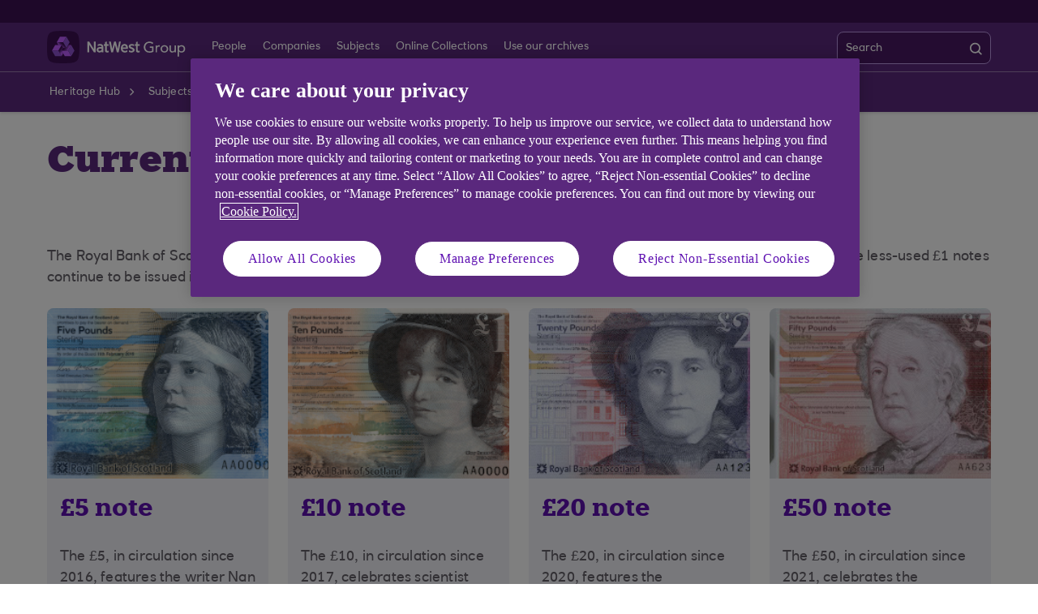

--- FILE ---
content_type: text/html; charset=UTF-8
request_url: https://www.natwestgroup.com/heritage/subjects/banknotes/current-issue-banknotes.html
body_size: 6958
content:
<!DOCTYPE html>





     <html lang="en" class="no-js  responsive-shelf sb_enable  responsive_natwest_group responsive__publish">










<head>	
	<!--One trust cookie configuration updated here -->
	

 
        
        
        	<!-- OneTrust Cookies Consent Notice start -->
<script defer="defer" type="text/javascript" src="https://rum.hlx.page/.rum/@adobe/helix-rum-js@%5E2/dist/micro.js" data-routing="p00000-e000000"></script>
<script src="https://cdn.cookielaw.org/scripttemplates/otSDKStub.js" type="text/javascript" charset="UTF-8" data-domain-script="8d8eab33-5d89-4ec9-b979-1330018d9c68" async></script>
<script type="text/javascript">
function OptanonWrapper() {
            if(customerAlreadyDecided()){

		readCustomerChoice() && globalUtil.faqSearchCookie && globalUtil.faqSearchCookie.init();
	}
	function customerAlreadyDecided(){
		return -1 < document.cookie.indexOf('OptanonAlertBoxClosed=');
	}
	function readCustomerChoice() {
        // We just need to agree which group of the customer should mean the he wants to use the support center with all the cookies
		// EXAMPLE: if the user has the C0004 it means we can start with all the cookies
        return OptanonActiveGroups.includes('C0002');
    }
                        if ( document.location.href.indexOf('cookie') > -1 ) {
                                    $('#onetrust-pc-sdk, .onetrust-pc-dark-filter, #onetrust-banner-sdk').hide();
                                    $('.ot-sdk-show-settings').show();
                        }
            
            if(window.optanonActiveGroupsAux === undefined){
                           window.optanonActiveGroupsAux = window.OptanonActiveGroups;
            }
            var currentActiveGroups = OptanonActiveGroups.split(',').slice(1,OptanonActiveGroups.split(',').length-1);
            for(var i=0; i<currentActiveGroups.length; i++){
              if(optanonActiveGroupsAux.indexOf(currentActiveGroups[i]) == -1){
                           switch(currentActiveGroups[i]){
                                                 case 'C0002':
                                                               _satellite.track("DCRPerformance");
                                                               break;
                                                 case 'C0003':
                                                               _satellite.track("DCRFunctional");
                                                               break;
                                                 case 'C0004':
                                                               _satellite.track("DCRTargeting");
                                                               break;
                                                 case 'C0005':
                                                               _satellite.track("DCRSocialMedia");
                                                               break;
                                                 case 'C0009':
                                                               _satellite.track("DCRAnonAnalytics");
                                                               break;
                           }
              }   
            }
            optanonActiveGroupsAux = window.OptanonActiveGroups;             
}
</script>
<!-- OneTrust Cookies Consent Notice end --> 
        
 

	<!--One trust cookie configuration updated -->
    












    
	






<script type="text/javascript">
		 var digitalData = {
                    "page" : {

						"name" :"PRODUCT:&gt;HERITAGE&gt;SUBJECTS&gt;BANKNOTES&gt;CURRENT-ISSUE-BANKNOTES",
                        "url" :  "https://www.natwestgroup.com/heritage/subjects/banknotes/current-issue-banknotes.html",
                        "queryParam" : "",
                        "type" : "PRODUCT"
                    },
                    "user" : {
                        "loggedIn" : "N"
                    },
                    "site" : {
                        "brand" : "NATWESTGROUP_COM",
                        "section" : "HERITAGE&gt;SUBJECTS",
                        "businessArea":"natwestgroup",
                        "webChat" : "''"
                    },
                   "server": {
                        "toolName":""
                    },
					"featureFlags" : {
							"sessionReplay" : false,
							"surveyHotjar" : false,
							"surveyMaritz" : false,
							"overWrite":{
								"sessionReplay":false,          
								"surveyHotjar":false,
								"surveyMaritz":false,
							}
						},
                    
					"event":[]


        },IDM = {
			validationRules : {},
			validationMsgs: {},
			lightboxPaths: {}	
		};

	 </script>



	<script type="text/javascript">
        /*
        * Documentation: https://experienceleague.adobe.com/en/docs/experience-platform/web-sdk/personalization/manage-flicker
        * IMPORTANT: You must add the snippet before loading the tag manager, i.e., Adobe Launch script which is loaded asynchrounously.
        * This snippet will pre-hide certain HTML elements (with class 'mboxDefault') and not the entire page.
        * You can achieve that by customizing the style parameter. It can be replaced with something that pre-hides only particular regions of the page.
        * The code waits for 3000 milliseconds for Adobe Target to load and render personalised content.
        * If AEP Edge network call is not resolved before the wait time of 3000 milliseconds, it makes the default content visible.
        */
      !function(e,a,n,t){var i=e.head;if(i){
      if (a) return;
      var o=e.createElement("style");
      o.id="alloy-prehiding",o.innerText=n,i.appendChild(o),setTimeout(function(){o.parentNode&&o.parentNode.removeChild(o)},t)}}
      (document, document.location.href.indexOf("adobe_authoring_enabled") !== -1, ".mboxDefault { opacity: 0 !important }", 3000);
	</script>


	
    
	

    
	

    
    
    
    
    

	
    
		<script src='https://assets.adobedtm.com/90decdbe34ba/7842e20738bc/launch-b922a005b721.min.js' async>  </script>
    
	

    
	

    
    
    
    
    

	
    
	

    
	

    
    
    
    
    

	
    
	

    
	

    
    
    
    
    

	
    
	

    
	

    
    
    
    
    

	
    
	

    
	

    
    
    
    
    




	<link rel="preconnect" href="https://nw.scene7.com" crossorigin/>
    <link rel="dns-prefetch" href="https://nw.scene7.com" crossorigin/>
    
	
		<link rel="canonical" href="https://www.natwestgroup.com/heritage/subjects/banknotes/current-issue-banknotes.html"/>
	
    <meta charset="utf-8"/>
    <meta http-equiv="X-UA-Compatible" content="IE=edge"/>
    <meta name="viewport" content="width=device-width, initial-scale=1.0"/>
    <meta name="keywords"/>
	
    
    
    
    
    
    

    
    

    <meta http-equiv="Last-Modified" content="26 Feb 2025 10:05:29 GMT"/>
    <meta name="title" content="Current issue banknotes | NatWest Group Heritage Hub"/>
	<meta name="subtitle"/>
    <meta name="description" content="Details about the banknotes of the Royal Bank of Scotland in current circulation."/>
    <meta name="navigation-title" content="Current issue banknotes"/>
    <meta property="og:title" content="Current issue banknotes | NatWest Group Heritage Hub"/>
    <meta property="og:type"/>
    
	
		<meta property="og:image" content="/content/dam/natwestgroup_com/natwestgroup/images/brand-logos/originals/nwg-social-media-logo.png"/>
	
    <meta property="og:url" content="https://www.natwestgroup.com/heritage/subjects/banknotes/current-issue-banknotes.html"/>
    <meta property="og:description" content="Details about the banknotes of the Royal Bank of Scotland in current circulation."/>

    
        <meta class="swiftype" name="swiftTitle" data-type="string" content="Current issue banknotes | NatWest Group Heritage Hub"/> 
    
        <meta class="swiftype" name="swiftDescription" data-type="string" content="Details about the banknotes of the Royal Bank of Scotland in current circulation."/>
    
    <meta class="swiftype" name="swiftPublished_at" data-type="date" content="Wed Feb 26 10:15:23 GMT 2025"/>
    <meta class="swiftype" name="swifturl" data-type="enum" content="https://www.natwestgroup.com/heritage/subjects/banknotes/current-issue-banknotes.html"/>
    <meta class="swiftype" name="swiftBrand" data-type="string" content="NATWESTGROUP_COM"/>
    <meta class="swiftype" name="swiftSegment" data-type="string" content="natwestgroup"/>
    
    

     
    	<meta name="google-site-verification" content="HRsrssYmoMNtamIxugfsIjUf3V2Yeecrd3CRMMJbTGQ"/>
    
    
        <link rel="shortcut icon" type="image/x-icon" href="/apps/settings/wcm/designs/responsive_champion/clientlibs/resources/responsive_natwest_group_favicon.ico"/>
    
        
    
    
        
    




    
<link rel="stylesheet" href="/etc.clientlibs/responsive/clientlibs/clientlib_base_champion-_d5e9688189b4afac501577ba75de38bf.min.css" type="text/css"/>




    
<link rel="stylesheet" href="/etc.clientlibs/responsive/clientlibs/clientlib_base-_5360fd92ed88140022e20a1444c982da.min.css" type="text/css"/>




    




    




    
<script src="/etc.clientlibs/clientlibs/granite/jquery.min.js"></script>
<script src="/etc.clientlibs/clientlibs/granite/utils.min.js"></script>
<script src="/etc.clientlibs/clientlibs/granite/jquery/granite.min.js"></script>
<script src="/etc.clientlibs/foundation/clientlibs/jquery.min.js"></script>
<script src="/etc.clientlibs/foundation/clientlibs/shared.min.js"></script>
<script src="/etc.clientlibs/responsive/clientlibs/clientlib_base_dependencies-_ee316301582400e53cabde696cb078bd.min.js"></script>




    







    

    <title>Current issue banknotes | NatWest Group Heritage Hub</title>

    
</head>
<body>
	
	
	<input type="hidden" id="dumpParams" value="alloy_redirect"/>
	<div></div>

	<div>

	<input type="hidden" name="navigationTag" id="navigationTag"/>

	



    
    
    
<link rel="stylesheet" href="/etc.clientlibs/responsive/clientlibs/clientlib_smartbanner/clientlib_smartbanner_champion-_fe98640fa2e72d9f3e4e5eae26fdf004.min.css" type="text/css"/>



    
    <meta name="apple-itunes-app"/>
    <meta name="google-play-app"/>
    <link rel="apple-touch-icon"/>
    <link rel="andriod-icon"/>
    <meta name="apple-target-url"/>
    <meta name="android-target-url"/>
    
	
	
	

	<div class="main-wrapper">
		<div class="site-content">
			
 






 	


<div class="skip-links reset shelf-container" id="skiplinks">
	<a class="txt-p-1" href="#main-content-wrapper">Skip to main content</a>
</div>
			<header>
				
				
					
					
						<div class="iah iah--responsive">
							
							
							
								
								
								
								 
		





    
<link rel="stylesheet" href="/etc.clientlibs/responsive/components/foundation/iaheadernavigation/clientlibs/clientlib_ia_headernavigation_champion-_349e7ae5cf4eedf7a6686283641ada58.min.css" type="text/css">






<div class="ia__main-content l1_hide ">

   <div class="iah__share container-fluid desktop--rbscom desktop--natwestgroup" data-domain="responsive_champion" data-contentpath="/content/natwestgroup_com/en_uk/heritage/iaheaderchampion">
      <div class="iah__container  container">
         <div class="iah__l0__right pull-right">
            <nav aria-label="Level zero Navigation">
               <ul class="ia__nav ia__navbar-nav ia__noprice">
                  <li class="share_price desktop">
                  </li>
                  
               </ul>
            </nav>
         </div>
      </div>
   </div>
 




 
   <div class="iah__l2 iah__l2--visible-md iah__l2--visible-sm ">
      <div class="iah__container">
         <div class="iah__l2__main-links">
            
			
				<div class="iah__login">
				   
					  
	
	
	
	
		
		
		
    
<link rel="stylesheet" href="/etc.clientlibs/responsive/components/foundation/iagloballogin/clientlibs/clientlib_ia_global_login_champion-_d5e9688189b4afac501577ba75de38bf.min.css" type="text/css">



	
	
			
		</a>
	
	
	
				   
				   <div class="bussiness__login">
					  
</div>
				</div>
			
            <div>
               





    
<link rel="stylesheet" href="/etc.clientlibs/responsive/components/foundation/iaglobalnavlogo/clientlibs/clientlib_ia_global_logo_champion-_9f70e377798d49ec9c7a90a25b5fa070.min.css" type="text/css">




 

<div class="iah__logo">
	    <a class="iah__logo-link" href="/heritage.html" title="NatWest Group Logo">
    
    <img src='/content/dam/championlogos/Logo_Wh_NatWestGroupColleague-Hor.svg' alt="NatWest Group Logo"/> 

		</a>
</div> 

            </div>
            
            <div class="mobile__hamburger">
               <button aria-expanded="false" aria-label="More options menu" class="iah__menu-link menu-open">
               <span class='icon-menu'></span>
               <span class="opened" aria-hidden="true">Menu</span>
               <span class='icon-close'></span>
               <span class="closed" aria-hidden="true">Close</span>
               </button>
            </div>
            <div class="iah__l1__l2__holder">
               
                  <div class="header-top-mobile visible-xs visible-sm">
                     <div class="brand-logo">
                        
                        <div class="iah__logo mobile_logo">
                           <a class="iah__logo-link mobile-logo-link" href="/heritage.html" title="NatWest Group Logo">
                              
                              <img src='/content/dam/championlogos/Logo_Wh_NatWestGroupColleague-Hor.svg' alt="NatWest Group Logo"/>

                           </a>
                        </div>
                     </div>              
                  </div>
                                             
               <button aria-expanded="false" aria-label="Close menu" class="iah__menu-link menu-open">
               <span class='icon-close'></span>
               <span class="closed">Close</span>
               </button>
               
               
               <div class="iah__l1 hide_nav_m">
                  <nav aria-label="Main Navigation" class="hide__mobile hide__desktop">
                     <ul class="ia__nav ia__navbar-nav">
                        
                     </ul>
                  </nav>
               </div>
               <nav aria-label="Site Navigation" class="iah__nav-l2 ">
                  
                  <ul class="ia__nav ia__navbar-nav__l2">
				  
					<li class="share_price mobile ia__noprice"> </li>
				  
                     
                        
                        
                        <li class=" ">
                           
                           
                              <a data-level="l2" href="/heritage/people.html" data-navid="people"><span>People</span>
                              </a>
                           
                           
                           <div class="iah__nav-l3">
                              <div class="ia-l2-active"><a href="javascript:void(0)"><span>People</span></a></div>
                              <div class="iah__container">
                                 <ul class="ia__nav ia__navbar-nav__l3">
                                    
                                 </ul>
                              </div>
                           </div>
                        </li>
                     
                        
                        
                        <li class=" ">
                           
                           
                              <a data-level="l2" href="/heritage/companies.html" data-navid="companies"><span>Companies</span>
                              </a>
                           
                           
                           <div class="iah__nav-l3">
                              <div class="ia-l2-active"><a href="javascript:void(0)"><span>Companies</span></a></div>
                              <div class="iah__container">
                                 <ul class="ia__nav ia__navbar-nav__l3">
                                    
                                 </ul>
                              </div>
                           </div>
                        </li>
                     
                        
                        
                        <li class=" ">
                           
                           
                              <a data-level="l2" href="/heritage/subjects.html" data-navid="subjects"><span>Subjects</span>
                              </a>
                           
                           
                           <div class="iah__nav-l3">
                              <div class="ia-l2-active"><a href="javascript:void(0)"><span>Subjects</span></a></div>
                              <div class="iah__container">
                                 <ul class="ia__nav ia__navbar-nav__l3">
                                    
                                 </ul>
                              </div>
                           </div>
                        </li>
                     
                        
                        
                        <li class=" ">
                           
                           
                              <a data-level="l2" href="/heritage/online-collections.html" data-navid="online collections"><span>Online Collections</span>
                              </a>
                           
                           
                           <div class="iah__nav-l3">
                              <div class="ia-l2-active"><a href="javascript:void(0)"><span>Online Collections</span></a></div>
                              <div class="iah__container">
                                 <ul class="ia__nav ia__navbar-nav__l3">
                                    
                                 </ul>
                              </div>
                           </div>
                        </li>
                     
                        
                        
                        <li class=" ">
                           
                           
                              <a data-level="l2" href="/heritage/use-our-archives.html" data-navid="use our archives"><span>Use our archives</span>
                              </a>
                           
                           
                           <div class="iah__nav-l3">
                              <div class="ia-l2-active"><a href="javascript:void(0)"><span>Use our archives</span></a></div>
                              <div class="iah__container">
                                 <ul class="ia__nav ia__navbar-nav__l3">
                                    
                                 </ul>
                              </div>
                           </div>
                        </li>
                     
                  </ul>
				  		   
			   <div class="iah__share container-fluid mobile--rbscom mobile--natwestgroup" data-domain="responsive_champion">
				  <div class="iah__container  container">
					 <div class="iah__l0__right">
						<nav aria-label="Level zero Navigation" class="hide__desktop--rbscom hide__desktop--natwestgroup">
						   <ul class="ia__nav ia__navbar-nav__l2">

							  
						   </ul>
						</nav>
					 </div>
				  </div>
			   </div>
			 
         
               </nav>
	
            </div>
            <div class="loginbus">
               <div class="bussiness__login bussiness__login--mobile">
                  

               </div>
               
               <div>
                  
                     
	<div>
		
			
				

    
    
    
    
    
<link rel="stylesheet" href="/etc.clientlibs/responsive/components/foundation/iaglobalsearch/clientlibs/clientlib_ia_global_search_champion-_d5e9688189b4afac501577ba75de38bf.min.css" type="text/css">




    
    
    
        
    
    
    
    
        
    
    
    
    
    
	
	
    
    
    
    
    
    
    
	
    
	
	
	
	 
    
    
      
    
    <div class="iah__search"> 
        
            <div class="back-to-menu visible-xs visible-sm">
                <a href="javascript:void(0)" class="back-to-menu-link">
                    <span>
                        Back to main menu
                    </span>
                </a>
            </div>
              
        <div class="iah-search-active">
            <a href="#" class="iah-search-title">Search</a>
        </div>
        <div style="" id="navbar" class="iah__search__navbar-collapse">
            <div class="iah__search__wrap">
                <div class="iah__search-title">Search</div>
                <form class="iah__search__form cf" autocomplete="off" method="GET " action="/heritage/search-results.html" role="search">
                    <div class="iah__search-area">
                        <label class="iah__search-label" for="Search">Search</label>
                        <input type="text" value="" aria-label="Search" class="iah__search-input" id="Search" name="q"/>
                        <button type="submit" class="iah__search_submt_btn search-desktop-icon" aria-label="search">                   
                            <span class="iah__search_btn-box">Search</span>
                            
                                <span class="iah__search_focusicon"></span>
                            
                            <img src="/etc.clientlibs/responsive/components/foundation/iaglobalsearch/clientlibs/clientlib_ia_global_search_champion/resources/images/search_icon.svg" alt="Search"/>
                        </button>
                        <button type="submit" class="iah__search_submt_btn search-mobile-icon" aria-label="search">
                                <span class="iah__search_btn-box">Search</span>
                                
                                    <span class="iah__search_focusicon"></span>
                                
                                <img src="/etc.clientlibs/responsive/components/foundation/iaglobalsearch/clientlibs/clientlib_ia_global_search_champion/resources/images/search_icon.svg" alt="Search"/>
                        </button>                                          
                        
                            <input type="hidden" name="brand" value="NATWESTGROUP_COM"/>
                        
                            <input type="hidden" name="section" value="natwestgroup"/>
                        
                        <input type="hidden" name="enginekey" value="KMC4iXzhoghqGWug1xWC"/>
                    </div>
                    
                    
                        
                    
                    <div class="iah__search__error-mess" aria-label="errormessage">
                        Please enter a keyword
                    </div>
                </form>
            </div>
        </div>
    </div>
    
    
<script src="/etc.clientlibs/responsive/components/foundation/iaglobalsearch/clientlibs/clientlib_ia_global_search_base-_9f70e377798d49ec9c7a90a25b5fa070.min.js" async></script>




			
		
		
	</div>	

                  
               </div>
            </div>
            
            <div class="lah__search__show">
			
               
               <div class="iah__mb__search ">
				   
                  
                     
	
	
	
	
	
	
		
	
	
                  
                  
                     
	<div>
		
		
			
				

<div class="iah__search-tab">
        <button type="button" class="iah__btn__tabs" data-target="search">            
            <span class="iah__btn__tabs_wrap">   
                <span>          
                
				
                
                    <img src="/etc.clientlibs/responsive/components/foundation/iaglobalsearch/clientlibs/clientlib_ia_global_search_champion/resources/images/searchicon_mob.svg" role="presentation" alt=""/>
                
                
                
				
                <span class="iah__search_btn-box">Search</span>        
            </span>
        </button>
</div>	

			
		
	</div>	

                  
               </div>
            </div>
         </div>
      </div>
   </div>
</div>

<div class="iah__over-lay">Overlay</div>

    
<script src="/etc.clientlibs/responsive/components/foundation/iaheadernavigation/clientlibs/clientlib_ia_headernavigation_base-_ee316301582400e53cabde696cb078bd.min.js" async></script>



	


							
						</div>
					
				
			</header>
		
			<div>
				




    
<link rel="stylesheet" href="/etc.clientlibs/responsive/components/foundation/notificarioncarousel/clientlibs/clientlib_notification_champion-_8cb0e9906d6efb6b60c6dd8b12aa69a6.min.css" type="text/css"/>





	
	   
	
	
 
 





    













    
<script src="/etc.clientlibs/responsive/components/foundation/notificarioncarousel/clientlibs/clientlib_notification_base-_7ad603327c300d88c7efdd686a27d4b6.min.js" async></script>



			</div>

			

			

			<main class="responsive_base" id="main-content-wrapper">
				
					
                        <div id="breadrumb">
                            



    
<link rel="stylesheet" href="/etc.clientlibs/responsive/editable/components/foundation/breadcrumb/clientlibs/clientlib_breadcrumb_champion-_b5be1ee929c0226b89e38a0ad1668a92.min.css" type="text/css"/>



 
 
 







 	
         
		 
		 
    

 

<section class="container-fluid comp-breadcrumb">
	<div class="container">  
	<div class="row ">
		<div class="col-xs-12">        
			<div class="breadcrumb scrolling-text">
				<nav class="overflow-item" aria-label="Breadcrumb">
				 <ol class="breadcrumb-list" itemscope itemtype="https://schema.org/BreadcrumbList" role="list">
					
						 
						
		
						 
							 <li itemprop="itemListElement" itemscope itemtype="https://schema.org/ListItem" role="listitem">
								<a href="/heritage.html" title="Heritage Hub" itemprop="item"><span itemprop="name">Heritage Hub</span></a>
								<span class="breadcrumb-arrow"></span>
								<meta itemprop="position" content="1"/>
							 </li>
                             

						 
					
						 
						
		
						 
							 <li itemprop="itemListElement" itemscope itemtype="https://schema.org/ListItem" role="listitem">
								<a href="/heritage/subjects.html" title="Subjects" itemprop="item"><span itemprop="name">Subjects</span></a>
								<span class="breadcrumb-arrow"></span>
								<meta itemprop="position" content="2"/>
							 </li>
                             

						 
					
						 
						
		
						 
							 <li itemprop="itemListElement" itemscope itemtype="https://schema.org/ListItem" role="listitem">
								<a href="/heritage/subjects/banknotes.html" title="Banknotes" itemprop="item"><span itemprop="name">Banknotes</span></a>
								<span class="breadcrumb-arrow"></span>
								<meta itemprop="position" content="3"/>
							 </li>
                             

						 
					
						 
						
		
						

						  
							<li itemprop="itemListElement" itemscope itemtype="https://schema.org/ListItem" role="listitem">
								<a class="currentlink" aria-current="page" itemprop="item">Current issue banknotes
									<span class="tooltip-text" aria-hidden="true" itemprop="name">Current issue banknotes</span>
								</a>
								<meta itemprop="position" content="4"/>
							</li>                           
						  
					
				   </ul>
			   </nav>
			</div>
		</div>
	</div>
	</div>
</section>

	
    
<script src="/etc.clientlibs/responsive/editable/components/foundation/breadcrumb/clientlibs/clientlib_breadcrumb_dtm-_8aaaa0960558a90ac1a050d2cbbaac42.min.js" defer></script>
<script src="/etc.clientlibs/responsive/editable/components/foundation/breadcrumb/clientlibs/clientlib_breadcrumb-_eeb5c8630d247969b2a254c11ee55157.min.js" defer></script>



                        </div>
                    
                    
				
				


<div class="aem-Grid aem-Grid--12 aem-Grid--default--12 ">
    
    


















    
    
    














    
    
    
    





 




	
			
	
    
   

<section class="singlearticle">

    
<link rel="stylesheet" href="/etc.clientlibs/responsive/shelves/singlearticle/clientlibs/clientlib_singlearticle_champion-_d580e2aa515ac484bc051b2db63555fc.min.css" type="text/css"/>



<div class="container-fluid single-article-shelf theme-white   fifty-fifty   " data-shelf-name="Single Article">
    <div class="container ">
        <div class="row      ">
			
            
            
            
            
            
                
            
            
		
		 
		
 			<div class="col-xs-12 col-sm-12 col-md-12 col-lg-12   ">
		
			
                <div class="title-wrapper">
				
				
					





    
<link rel="stylesheet" href="/etc.clientlibs/responsive/components/foundation/title/clientlibs/clientlib_title-_b5be1ee929c0226b89e38a0ad1668a92.min.css" type="text/css"/>



















	
	
		<h1 class="title-comp    ">
	
	 
	
		Current issue banknotes  
	
   </h1>



    
<script src="/etc.clientlibs/responsive/components/foundation/title/clientlibs/clientlib_title_base-_81cc390c200dbb02b70dccf648344bc7.min.js" defer></script>




				
                </div>
			
                <div class="rte-wrapper">
                    




    
<link rel="stylesheet" href="/etc.clientlibs/responsive/components/foundation/rte/clientlibs/clientlib_rte_champion-_8aaaa0960558a90ac1a050d2cbbaac42.min.css" type="text/css"/>







    <div class="comp-rich-text">
         
    </div>



    
<script src="/etc.clientlibs/responsive/components/foundation/rte/clientlibs/clientlib_rte_base_dtm-_52116cc441fb90cd2ca76a1f6ec77915.min.js" defer></script>
<script src="/etc.clientlibs/responsive/components/foundation/rte/clientlibs/clientlib_rte_base-_a3c181f8d86ade1f1b0a1b6f1d5b0e57.min.js" defer></script>



                </div>
                 
                 
                
                
                    
                    
                
                

                
				
                
            </div>
        </div>


    </div>
</div>

    
<script src="/etc.clientlibs/responsive/shelves/singlearticle/clientlibs/clientlib_singlearticle_base-_0b630974eed76fcb47715a27083b4f7f.min.js" defer></script>




</section>

 
 
 
 
 
 
 
 
 
 
 
 
 
 
 
 
	 
 
 
 
 
 
 
 <section class="productlistingmultiple theme-white">
 
    
<link rel="stylesheet" href="/etc.clientlibs/responsive/shelves/productlistingmultiple/clientlibs/clientlib_productlisting_multiple_shelf_champion-_2371a163e54a01dd288b1d58ad33d1b4.min.css" type="text/css"/>



 
 <div class="productcomp-multiple-shelf  container flt__shlf " data-shelf-name="Multiple Listing Card">
	 <div class="  hideShelfInfo ">
	 
	 <div class="row">
		 <div class="col-xs-12 col-sm-12 col-md-12 col-lg-12">
 
		 <div class="shelf-titleWrapper">
		 
			 





    



















	
	
		<h2 class="title-comp    ">
	
	 
	
		    
	
   </h2>



    




		 </div>
 
		 </div>
	 </div>
	 
	 
	 <div class="row">
		 <div class="col-xs-12 col-sm-12 col-md-12 col-lg-12">
 
		 <p class="shelf-textWrapper textarea">
			  
			 

<span class="text-comp ">The Royal Bank of Scotland&#39;s current £5, £10, £20 and £50 notes are part of the &#39;Fabric of Nature&#39; series, begun in 2016. The less-used £1 notes continue to be issued in the older Ilay series design.</span>



		 </p>
 
		 </div>
	 </div>
	 
	 
	 	
	 </div>
	 <div class="multi-product-comp">
		 
		 <div class="row ">
			 

	

	





<!-- Two cards -->




<!-- Three cards -->


<!-- four cards -->

	
	

<!-- More than four cards -->

<div class="d-md-flex d-lg-flex d-xl-flex flex-wrap flex-md-row flex-lg-row flex-xl-row total-cards-4">

    
  		 
     
    
    
   
	
	
	

	
	
	
	<div class="col-xs-12 col-sm-6 col-md-3 col-lg-3 yellow  flt__comp">
				
			
			
            	
				<div class="product-comp clearfix">	
				
				
					



<input type="hidden" id="isCreditCardType" value="false"/>





    
<link rel="stylesheet" href="/etc.clientlibs/responsive/components/foundation/product/clientlibs/clientlib_product_champion-_d50122aa25f15e46d6102870b4c20749.min.css" type="text/css"/>

















      
      	
      
      <div class='col-xs-11 col-sm-5 col-md-5 col-lg-5 single-img multi-img        '>
            
                  <div class="image-wrapper">
                        
						 
						
							



    
<script src="/etc.clientlibs/responsive/editable/components/foundation/textLinkImage/clientlibs/clientlib_global_image_base-_349e7ae5cf4eedf7a6686283641ada58.min.js" defer></script>
<script src="/etc.clientlibs/responsive/components/foundation/image/clientlibs/clientlib_global_image_base-_7ad603327c300d88c7efdd686a27d4b6.min.js" defer></script>








	
	
	
    
	
	
	
   		
		
		
            
            	<div class="comp-img-generic" data-staticimage="/content/dam/natwestgroup_com/heritage/heritage-hub-images/subjects/D5436 thumbnail version.jpg">
                    
						
    
<script src="/etc.clientlibs/responsive/editable/components/foundation/image/clientlibs/clientlib_image_base/clientlibs-_d50122aa25f15e46d6102870b4c20749.min.js" defer></script>
<script src="/etc.clientlibs/responsive/components/foundation/image/clientlibs/clientlib_image_base/clientlibs-_a3c181f8d86ade1f1b0a1b6f1d5b0e57.min.js" defer></script>



												
						
						    <div class="adaptive-image-wrapper" data-picture data-alt='The Royal Bank of Scotland&#39;s £5 note' data-title='The Royal Bank of Scotland&#39;s £5 note' data-picture-width="300" data-picture-height="179">
    	                        <div data-src='/content/dam/natwestgroup_com/heritage/heritage-hub-images/subjects/image.dim.180.D5436-space-thumbnail-space-version.jpg' data-media="(min-width: 100px)"></div>
		                        <div data-src='/content/dam/natwestgroup_com/heritage/heritage-hub-images/subjects/image.dim.270.D5436-space-thumbnail-space-version.jpg' data-media="(min-width: 181px)"></div>
		                        <div data-src='/content/dam/natwestgroup_com/heritage/heritage-hub-images/subjects/image.dim.360.D5436-space-thumbnail-space-version.jpg' data-media="(min-width: 271px)"></div>
		                        <div data-src='/content/dam/natwestgroup_com/heritage/heritage-hub-images/subjects/image.dim.480.D5436-space-thumbnail-space-version.jpg' data-media="(min-width: 361px)"></div>
                                <div data-src='/content/dam/natwestgroup_com/heritage/heritage-hub-images/subjects/image.dim.full.D5436-space-thumbnail-space-version.jpg' data-media="(min-width: 481px)"></div>
		                      <noscript>
			                     <img src='/content/dam/natwestgroup_com/heritage/heritage-hub-images/subjects/image.dim.180.D5436-space-thumbnail-space-version.jpg' alt='The Royal Bank of Scotland&#39;s £5 note' title='The Royal Bank of Scotland&#39;s £5 note'/>
		                       </noscript>
                            </div>
						
                    
                    
				</div>
            
		




						
                        
                  </div>
            
            
      </div>
	 
     
        <div class='col-xs-11 col-sm-6 col-md-6 col-lg-7 single-content multi-content flt__item' data-keywords="com.responsive.services.filtersort.models.ProductFilterModel@4f43cfd9">
     
    
            <div class="title-wrapper">
                  





    


















	
	
		<h3 class="title-comp    ">
	
      
   
			
		<a href="/heritage/subjects/banknotes/current-issue-banknotes/current-royal-bank-of-scotland-5-pound-note.html" target="_self">£5 note</a>
	 
   </h3>




    




            </div>
    
    
            <div class="text-wrapper">
                  <div class="h4">
                        

<span class="text-comp "></span>



                  </div>
            </div>
      
            
                  <div class="rte-wrapper">
                        




    







    <div class="comp-rich-text">
        <p>The £5, in circulation since 2016, features the writer Nan Shepherd on one side and mackerel on the other.</p>
 
    </div>



    



                  </div>
            
            
            <div class="singlelisting__compliance">
                  
                  
                        <p class="shelf-textarea">
                              

<span class="text-comp "></span>



                        </p>
                  
                  
            </div>


      
            <div class="cta-wrapper">
                  


            </div>
      
            
      </div>


				
				</div>
				
			

            
	</div>
	
	

	


    
  		 
     
    
    
   
	
	
	

	
	
	
	<div class="col-xs-12 col-sm-6 col-md-3 col-lg-3 blue  flt__comp">
				
			
			
            	
				<div class="product-comp clearfix">	
				
				
					



<input type="hidden" id="isCreditCardType" value="false"/>





    

















      
      	
      
      <div class='col-xs-11 col-sm-5 col-md-5 col-lg-5 single-img multi-img        '>
            
                  <div class="image-wrapper">
                        
						 
						
							



    








	
	
	
    
	
	
	
   		
		
		
            
            	<div class="comp-img-generic" data-staticimage="/content/dam/natwestgroup_com/heritage/heritage-hub-images/subjects/d5204-thumbnail-version.jpg">
                    
						
    



												
						
						    <div class="adaptive-image-wrapper" data-picture data-alt='The Royal Bank of Scotland&#39;s £10 note' data-title='The Royal Bank of Scotland&#39;s £10 note' data-picture-width="300" data-picture-height="179">
    	                        <div data-src='/content/dam/natwestgroup_com/heritage/heritage-hub-images/subjects/image.dim.180.d5204-thumbnail-version.jpg' data-media="(min-width: 100px)"></div>
		                        <div data-src='/content/dam/natwestgroup_com/heritage/heritage-hub-images/subjects/image.dim.270.d5204-thumbnail-version.jpg' data-media="(min-width: 181px)"></div>
		                        <div data-src='/content/dam/natwestgroup_com/heritage/heritage-hub-images/subjects/image.dim.360.d5204-thumbnail-version.jpg' data-media="(min-width: 271px)"></div>
		                        <div data-src='/content/dam/natwestgroup_com/heritage/heritage-hub-images/subjects/image.dim.480.d5204-thumbnail-version.jpg' data-media="(min-width: 361px)"></div>
                                <div data-src='/content/dam/natwestgroup_com/heritage/heritage-hub-images/subjects/image.dim.full.d5204-thumbnail-version.jpg' data-media="(min-width: 481px)"></div>
		                      <noscript>
			                     <img src='/content/dam/natwestgroup_com/heritage/heritage-hub-images/subjects/image.dim.180.d5204-thumbnail-version.jpg' alt='The Royal Bank of Scotland&#39;s £10 note' title='The Royal Bank of Scotland&#39;s £10 note'/>
		                       </noscript>
                            </div>
						
                    
                    
				</div>
            
		




						
                        
                  </div>
            
            
      </div>
	 
     
        <div class='col-xs-11 col-sm-6 col-md-6 col-lg-7 single-content multi-content flt__item' data-keywords="com.responsive.services.filtersort.models.ProductFilterModel@2fbc8985">
     
    
            <div class="title-wrapper">
                  





    


















	
	
		<h3 class="title-comp    ">
	
      
   
			
		<a href="/heritage/subjects/banknotes/current-issue-banknotes/current-royal-bank-of-scotland-10-pound-note.html" target="_self">£10 note</a>
	 
   </h3>




    




            </div>
    
    
            <div class="text-wrapper">
                  <div class="h4">
                        

<span class="text-comp "></span>



                  </div>
            </div>
      
            
                  <div class="rte-wrapper">
                        




    







    <div class="comp-rich-text">
        <p>The £10, in circulation since 2017, celebrates scientist Mary Somerville on one side and otters on the other.</p>
 
    </div>



    



                  </div>
            
            
            <div class="singlelisting__compliance">
                  
                  
                        <p class="shelf-textarea">
                              

<span class="text-comp "></span>



                        </p>
                  
                  
            </div>


      
            <div class="cta-wrapper">
                  


            </div>
      
            
      </div>


				
				</div>
				
			

            
	</div>
	
	

	
		<div class="clearfix visible-sm"></div> 
	


    
  		 
     
    
    
   
	
	
	

	
	
	
	<div class="col-xs-12 col-sm-6 col-md-3 col-lg-3 red  flt__comp">
				
			
			
            	
				<div class="product-comp clearfix">	
				
				
					



<input type="hidden" id="isCreditCardType" value="false"/>





    

















      
      	
      
      <div class='col-xs-11 col-sm-5 col-md-5 col-lg-5 single-img multi-img        '>
            
                  <div class="image-wrapper">
                        
						 
						
							



    








	
	
	
    
	
	
	
   		
		
		
            
            	<div class="comp-img-generic" data-staticimage="/content/dam/natwestgroup_com/heritage/heritage-hub-images/subjects/rbs-20-front-thumbnail-version.jpg">
                    
						
    



												
						
						    <div class="adaptive-image-wrapper" data-picture data-alt='The Royal Bank of Scotland&#39;s £20 note' data-title='The Royal Bank of Scotland&#39;s £20 note' data-picture-width="300" data-picture-height="179">
    	                        <div data-src='/content/dam/natwestgroup_com/heritage/heritage-hub-images/subjects/image.dim.180.rbs-20-front-thumbnail-version.jpg' data-media="(min-width: 100px)"></div>
		                        <div data-src='/content/dam/natwestgroup_com/heritage/heritage-hub-images/subjects/image.dim.270.rbs-20-front-thumbnail-version.jpg' data-media="(min-width: 181px)"></div>
		                        <div data-src='/content/dam/natwestgroup_com/heritage/heritage-hub-images/subjects/image.dim.360.rbs-20-front-thumbnail-version.jpg' data-media="(min-width: 271px)"></div>
		                        <div data-src='/content/dam/natwestgroup_com/heritage/heritage-hub-images/subjects/image.dim.480.rbs-20-front-thumbnail-version.jpg' data-media="(min-width: 361px)"></div>
                                <div data-src='/content/dam/natwestgroup_com/heritage/heritage-hub-images/subjects/image.dim.full.rbs-20-front-thumbnail-version.jpg' data-media="(min-width: 481px)"></div>
		                      <noscript>
			                     <img src='/content/dam/natwestgroup_com/heritage/heritage-hub-images/subjects/image.dim.180.rbs-20-front-thumbnail-version.jpg' alt='The Royal Bank of Scotland&#39;s £20 note' title='The Royal Bank of Scotland&#39;s £20 note'/>
		                       </noscript>
                            </div>
						
                    
                    
				</div>
            
		




						
                        
                  </div>
            
            
      </div>
	 
     
        <div class='col-xs-11 col-sm-6 col-md-6 col-lg-7 single-content multi-content flt__item' data-keywords="com.responsive.services.filtersort.models.ProductFilterModel@1dc5ac0b">
     
    
            <div class="title-wrapper">
                  





    


















	
	
		<h3 class="title-comp    ">
	
      
   
			
		<a href="/heritage/subjects/banknotes/current-issue-banknotes/current-royal-bank-of-scotland-20-pound-note.html" target="_self">£20 note</a>
	 
   </h3>




    




            </div>
    
    
            <div class="text-wrapper">
                  <div class="h4">
                        

<span class="text-comp "></span>



                  </div>
            </div>
      
            
                  <div class="rte-wrapper">
                        




    







    <div class="comp-rich-text">
        <p>The £20, in circulation since 2020, features the entrepreneur Catherine 'Kate' Cranston and red squirrels.&nbsp;</p>
 
    </div>



    



                  </div>
            
            
            <div class="singlelisting__compliance">
                  
                  
                        <p class="shelf-textarea">
                              

<span class="text-comp "></span>



                        </p>
                  
                  
            </div>


      
            <div class="cta-wrapper">
                  


            </div>
      
            
      </div>


				
				</div>
				
			

            
	</div>
	
	
		<div class="clearfix visible-lg visible-md"></div>
	

	


    
  		 
     
    
    
   
	
	
	

	
	
	
	<div class="col-xs-12 col-sm-6 col-md-3 col-lg-3 purple  flt__comp">
				
			
			
            	
				<div class="product-comp clearfix">	
				
				
					



<input type="hidden" id="isCreditCardType" value="false"/>





    

















      
      	
      
      <div class='col-xs-11 col-sm-5 col-md-5 col-lg-5 single-img multi-img        '>
            
                  <div class="image-wrapper">
                        
						 
						
							



    








	
	
	
    
	
	
	
   		
		
		
            
            	<div class="comp-img-generic" data-staticimage="/content/dam/natwestgroup_com/heritage/heritage-hub-images/subjects/D6378-thumbnail-version.jpg">
                    
						
    



												
						
						    <div class="adaptive-image-wrapper" data-picture data-picture-width="300" data-picture-height="179" data-role="presentation">
    	                        <div data-src='/content/dam/natwestgroup_com/heritage/heritage-hub-images/subjects/image.dim.180.D6378-thumbnail-version.jpg' data-media="(min-width: 100px)"></div>
		                        <div data-src='/content/dam/natwestgroup_com/heritage/heritage-hub-images/subjects/image.dim.270.D6378-thumbnail-version.jpg' data-media="(min-width: 181px)"></div>
		                        <div data-src='/content/dam/natwestgroup_com/heritage/heritage-hub-images/subjects/image.dim.360.D6378-thumbnail-version.jpg' data-media="(min-width: 271px)"></div>
		                        <div data-src='/content/dam/natwestgroup_com/heritage/heritage-hub-images/subjects/image.dim.480.D6378-thumbnail-version.jpg' data-media="(min-width: 361px)"></div>
                                <div data-src='/content/dam/natwestgroup_com/heritage/heritage-hub-images/subjects/image.dim.full.D6378-thumbnail-version.jpg' data-media="(min-width: 481px)"></div>
		                      <noscript>
			                     <img src='/content/dam/natwestgroup_com/heritage/heritage-hub-images/subjects/image.dim.180.D6378-thumbnail-version.jpg' role='presentation'/>
		                       </noscript>
                            </div>
						
                    
                    
				</div>
            
		




						
                        
                  </div>
            
            
      </div>
	 
     
        <div class='col-xs-11 col-sm-6 col-md-6 col-lg-7 single-content multi-content flt__item' data-keywords="com.responsive.services.filtersort.models.ProductFilterModel@e2d6fb2">
     
    
            <div class="title-wrapper">
                  





    


















	
	
		<h3 class="title-comp    ">
	
      
   
			
		<a href="/heritage/subjects/banknotes/current-issue-banknotes/current-royal-bank-of-scotland-50-pound-note.html" target="_self">£50 note</a>
	 
   </h3>




    




            </div>
    
    
            <div class="text-wrapper">
                  <div class="h4">
                        

<span class="text-comp "></span>



                  </div>
            </div>
      
            
                  <div class="rte-wrapper">
                        




    







    <div class="comp-rich-text">
        <p>The £50, in circulation since 2021, celebrates the education pioneer Flora Stevenson and ospreys.</p>
 
    </div>



    



                  </div>
            
            
            <div class="singlelisting__compliance">
                  
                  
                        <p class="shelf-textarea">
                              

<span class="text-comp "></span>



                        </p>
                  
                  
            </div>


      
            <div class="cta-wrapper">
                  


            </div>
      
            
      </div>


				
				</div>
				
			

            
	</div>
	
	

	
		<div class="clearfix visible-sm"></div> 
	


</div>

		 </div>
	 </div>
 </div>
  
 
    
<script src="/etc.clientlibs/responsive/shelves/productlistingmultiple/clientlibs/clientlib_productlisting_multiple_shelf_base-_687a480f7b98cb90d0d4bb405e4a461f.min.js" defer></script>



 </section>
 
 


















    
    
    














    
    
    
    





 




	
			
	
    
   

<section class="singlearticle">

    



<div class="container-fluid single-article-shelf theme-grey   fifty-fifty   " data-shelf-name="Single Article">
    <div class="container ">
        <div class="row      ">
			
            
            
            
            
            
                
            
            
		
		 
		
 			<div class="col-xs-12 col-sm-12 col-md-12 col-lg-12   ">
		
			
                <div class="title-wrapper">
				
				
					





    



















	
	
		<h3 class="title-comp    ">
	
	 
	
		  
	
   </h3>



    




				
                </div>
			
                <div class="rte-wrapper">
                    




    







    <div class="comp-rich-text">
         
    </div>



    



                </div>
                 
                 
                
                
                    
                    
                
                

                
				
                
            </div>
        </div>


    </div>
</div>

    




</section>


    
</div>

			</main>
		</div>


	</div></div>

	
		

 
    <div class="ia__footer ia__footer--responsive">		
        	


   
   
      
   
   
    
<link rel="stylesheet" href="/etc.clientlibs/responsive/components/foundation/iafooter/clientlibs/clientlib_ia_footer_champion-_eeb5c8630d247969b2a254c11ee55157.min.css" type="text/css"/>




   
   
   
   
   
   <footer class="flex-rw ">
      <div class="iah__container">
         <nav aria-label="footer navigation" class="   ">
            
               

   <div class="footer__list__one">
      <ul>
         
            
            
            
               <li>	
                  <a class="footer__header" target="_self"><img role="presentation" alt=""/><span></span></a>
               </li>
            
         
            
            
            
               <li>	
                  <a class="footer__header" target="_self"><img role="presentation" alt=""/><span></span></a>
               </li>
            
         
      </ul>
   </div>

            
            





	<div class="footer__list__two   ">
		
			
			
				<div class="footer_nav_links">
					<h4 class="footer__header">Related sites</h4>
					<ul>
						
							
								<li class=" ">
									<a href='https://www.natwestgroupremembers.com'>NatWest Group Remembers</a>
								</li>
							
							
						
							
								<li class=" ">
									<a href='/natwestgroup.html'>NatWest Group</a>
								</li>
							
							
						
					</ul>
				</div>
			
		
			
			
				<div class="footer_nav_links">
					<h4 class="footer__header">Help</h4>
					<ul>
						
							
								<li class=" ">
									<a href='/heritage/use-our-archives.html'>Use our archives</a>
								</li>
							
							
						
							
								<li class=" ">
									<a href='/heritage/use-our-archives/make-an-enquiry.html'>Contact us</a>
								</li>
							
							
						
					</ul>
				</div>
			
		
		
        
        
    </div>

            
               <div class="footer__list__three ">
                  <ul>
                     
                        
                        
                           <li><a href='/cookie-privacy.html' target="_blank" rel="noopener">Cookie policy</a></li>
                           
                        
                        
                     
                        
                        
                           <li><a href='/sustainability/governance-and-responsible-business/protecting-privacy-and-customer-confidentiality.html' target="_blank" rel="noopener">Privacy notice</a></li>
                           
                        
                        
                     
                        
                        
                           <li><a href='/hygiene/legal-information.html' target="_blank" rel="noopener">Legal information</a></li>
                           
                        
                        
                     
                        
                        
                           <li><a href='/heritage/hygiene/sitemap.html' target="_blank" rel="noopener">Site map</a></li>
                           
                        
                        
                     
                        
                        
                           <li><a href='/hygiene/accessibility.html' target="_blank" rel="noopener">Accessibility</a></li>
                           
                        
                        
                     
                  </ul>
               </div>
            
			
			<div class="footer-social-icon ">	
			   <div class="footer__list__sociallinks">
					
			   </div>
								
			</div>
			
         
               <div class="footer__copytext ">
                  <p>
                  
                  
                     
                     
                        Copyright © NatWest Group 2026.
                     
                  </p>
               </div>
            
			
         </nav>
      </div>
   </footer>


    
<script src="/etc.clientlibs/responsive/components/foundation/footer/clientlibs/clientlib_footer_base-_7ad603327c300d88c7efdd686a27d4b6.min.js" defer></script>




    
<script src="/etc.clientlibs/responsive/components/foundation/iafooter/clientlibs/clientlib_ia_footer_base-_d580e2aa515ac484bc051b2db63555fc.min.js" defer></script>











   
   
   
   
   
   

   
   
      
   
   
   
   
   

   
   
   
   
   
   

   
   
   
   
   
   

   
   
   
   
   
   

   
   
   
   
   
   
	

    </div>



    
<script src="/etc.clientlibs/responsive/clientlibs/clientlib_base-_d5e9688189b4afac501577ba75de38bf.min.js"></script>




    
<script src="/etc.clientlibs/responsive/clientlibs/clientlib_base_two-_a3c181f8d86ade1f1b0a1b6f1d5b0e57.min.js"></script>




    
<script src="/etc.clientlibs/responsive/components/foundation/dynamicmedia/clientlibs/viewer-_0b630974eed76fcb47715a27083b4f7f.min.js" defer></script>
<script src="/etc.clientlibs/responsive/clientlibs/clientlib_base_three-_eeb5c8630d247969b2a254c11ee55157.min.js"></script>




    
<script src="/etc.clientlibs/clientlibs/granite/jquery/granite/csrf.min.js"></script>



	
	
	<div class="globaldropdown"></div>
	<div hidden>
		<span id="new-window-0">Opens in a new window</span>
	</div>
</body>

</html>

--- FILE ---
content_type: text/css
request_url: https://www.natwestgroup.com/etc.clientlibs/responsive/shelves/productlistingmultiple/clientlibs/clientlib_productlisting_multiple_shelf_champion-_2371a163e54a01dd288b1d58ad33d1b4.min.css
body_size: 3488
content:
.productcomp-multiple-shelf{padding-top:32px;padding-bottom:16px}
.productcomp-multiple-shelf .eligible-align{display:contents}
.productcomp-multiple-shelf .shelf-imageWrapper{overflow:hidden;background:url("clientlib_productlisting_multiple_shelf_base/resources/images/champ_icon.svg") no-repeat right top;float:left;margin-right:3px;margin-left:12px;width:18px;height:18px;background-size:100%;margin-top:1px}
.productcomp-multiple-shelf .shelf-titleWrapper{padding-bottom:16px}
.productcomp-multiple-shelf .shelf-textWrapper{margin-bottom:0}
.productcomp-multiple-shelf .shelf-textWrapper.textarea{padding-bottom:16px}
.productcomp-multiple-shelf .shelf-textWrapper.richtext ~ .comp-rich-text{padding-bottom:6px}
.productcomp-multiple-shelf .product-content .shelf-textarea{margin-bottom:0;margin-top:0}
.productcomp-multiple-shelf .product-content .shelf-textarea .comp-rich-text,.productcomp-multiple-shelf .product-content .shelf-textarea text-comp{font-size:16px;line-height:26px}
.productcomp-multiple-shelf .product-content .shelf-textarea .comp-rich-text p:last-child,.productcomp-multiple-shelf .product-content .shelf-textarea text-comp p:last-child{margin:0}
.productcomp-multiple-shelf .multi-product-comp{padding-top:24px}
.productcomp-multiple-shelf .multi-product-comp .addrte-wrapper{display:none}
.productcomp-multiple-shelf .multi-product-comp .bar_code{height:8px;border-radius:100px}
.productcomp-multiple-shelf .multi-product-comp .yellow .bar_code{background:#ffeae6}
.productcomp-multiple-shelf .multi-product-comp .yellow .image-wrapper{background:#ffeae6}
.productcomp-multiple-shelf .multi-product-comp .blue .bar_code{background:#dbedfa}
.productcomp-multiple-shelf .multi-product-comp .blue .image-wrapper{background:#dbedfa}
.productcomp-multiple-shelf .multi-product-comp .red .bar_code{background:#ffdbec}
.productcomp-multiple-shelf .multi-product-comp .red .image-wrapper{background:#ffdbec}
.productcomp-multiple-shelf .multi-product-comp .purple .bar_code{background:#f2eaf9}
.productcomp-multiple-shelf .multi-product-comp .purple .image-wrapper{background:#f2eaf9}
.productcomp-multiple-shelf .multi-product-comp .product-comp .comp-rich-text{margin-top:16px}
.productcomp-multiple-shelf .multi-product-comp .product-comp .comp-rich-text span.list-item-square{padding-left:24px}
.productcomp-multiple-shelf .multi-product-comp .product-comp .comp-rich-text span.list-item-square:before{font-size:9px;margin-top:-1px}
.productcomp-multiple-shelf .multi-product-comp .product-comp .comp-rich-text span.list-item-tick:before{left:1px}
.productcomp-multiple-shelf .multi-product-comp .product-comp .comp-rich-text ol li{margin-top:10px}
.productcomp-multiple-shelf .multi-product-comp .product-comp .multi-img{width:100%;padding:0 72px 24px 0}
.productcomp-multiple-shelf .multi-product-comp .product-comp .multi-img .image-wrapper{width:300px;height:179px;text-align:center}
.productcomp-multiple-shelf .multi-product-comp .product-comp .multi-img .image-wrapper .svg-image-wrap{width:300px;height:179px;text-align:center;padding:calc(179px * 0.12)}
.productcomp-multiple-shelf .multi-product-comp .product-comp .multi-img .image-wrapper .comp-img-generic{height:inherit;width:inherit}
.productcomp-multiple-shelf .multi-product-comp .product-comp .multi-img .image-wrapper svg{width:auto;height:100%}
.productcomp-multiple-shelf .multi-product-comp .product-comp .multi-img .image-wrapper svg.wider-flag{width:100%;height:100%}
.productcomp-multiple-shelf .multi-product-comp .product-comp .multi-img.hide-desktop-image .image-wrapper{display:none}
.productcomp-multiple-shelf .multi-product-comp .product-comp .multi-img.hide-mobile-image .image-wrapper{display:block}
.productcomp-multiple-shelf .multi-product-comp .product-comp .multi-img.hide-mobile-image .bar_code{display:none}
.productcomp-multiple-shelf .multi-product-comp .product-comp .multi-content{width:100%;padding:0 72px 0 0}
.productcomp-multiple-shelf .multi-product-comp .product-comp .multi-content .title-wrapper{padding-bottom:12px;word-break:break-word}
.productcomp-multiple-shelf .multi-product-comp .product-comp .multi-content .text-wrapper .h4{word-break:break-word}
.productcomp-multiple-shelf .multi-product-comp .product-comp .multi-content .multilisting_compliance{margin-top:24px}
.productcomp-multiple-shelf .multi-product-comp .product-comp .multi-content .multilisting_compliance_textarea{font-size:16px;line-height:26px;background:url("clientlib_productlisting_multiple_shelf_base/resources/images/i-champion-small.svg") no-repeat;background-size:23px;padding-left:39px}
.productcomp-multiple-shelf .multi-product-comp .product-comp .multi-content .cta-wrapper{margin-bottom:18px}
.productcomp-multiple-shelf .multi-product-comp .product-comp .multi-content .cta-wrapper .cta-primary{margin-top:19px}
.productcomp-multiple-shelf .multi-product-comp .product-comp .multi-content .cta-wrapper .cta.cta-secondary{margin-top:10px}
.safari .productcomp-multiple-shelf .multi-product-comp .product-comp .multi-content .cta-wrapper .cta.cta-primary:focus,.firefox .productcomp-multiple-shelf .multi-product-comp .product-comp .multi-content .cta-wrapper .cta.cta-primary:focus{outline:2px auto #5e10b1;outline-offset:-2px}
.productcomp-multiple-shelf .multi-product-comp .subListLayout .two-card-grid .image-wrapper{width:100%;height:291px}
.productcomp-multiple-shelf .multi-product-comp .subListLayout .promo__bg{padding-bottom:0}
.productcomp-multiple-shelf .multi-product-comp .subListLayout .product-comp .multi-img{padding:0}
.productcomp-multiple-shelf .multi-product-comp .subListLayout .product-comp .multi-img .image-wrapper{width:100%;height:291px}
.productcomp-multiple-shelf .multi-product-comp .subListLayout .product-comp .multi-img .image-wrapper .comp-img-generic{height:inherit;width:inherit}
.productcomp-multiple-shelf .multi-product-comp .subListLayout .product-comp .multi-img .image-wrapper .comp-svg-generic{height:inherit;width:inherit}
.productcomp-multiple-shelf .multi-product-comp .subListLayout .product-comp .multi-img .image-wrapper .comp-svg-generic .svg-image-wrap{width:100%;height:291px;text-align:center;padding:calc(291px * 0.12)}
.productcomp-multiple-shelf .multi-product-comp .subListLayout .product-comp .multi-img .image-wrapper .comp-svg-generic .svg-image-wrap svg{width:auto;height:100%;overflow:hidden}
.productcomp-multiple-shelf .multi-product-comp .subListLayout .product-comp .multi-img .image-wrapper .comp-svg-generic .svg-image-wrap svg.wider-flag{width:100%;height:100%}
.productcomp-multiple-shelf .multi-product-comp .subListLayout .product-comp .multi-content{padding:0 32px;width:100%}
.productcomp-multiple-shelf .multi-product-comp .subListLayout .product-comp .multi-content.single-content .title-wrapper .title-comp:empty{margin-top:0}
.productcomp-multiple-shelf .multi-product-comp .subListLayout .product-comp .multi-content.single-content .comp-rich-text p{margin:0;margin-top:20px}
.productcomp-multiple-shelf .multi-product-comp .subListLayout .product-comp .multi-content.single-content .comp-rich-text ul li{margin-top:16px}
.productcomp-multiple-shelf .multi-product-comp .subListLayout .product-comp .multi-content.single-content .addrte-wrapper{display:block;padding-bottom:15px}
.productcomp-multiple-shelf .multi-product-comp .subListLayout .product-comp .multi-content.single-content .addrte-wrapper .comp-rich-text{margin-top:-6px}
.productcomp-multiple-shelf .multi-product-comp .subListLayout .product-comp .multi-content.single-content .addrte-wrapper .comp-rich-text p:first-child{margin-top:0}
.productcomp-multiple-shelf .multi-product-comp .subListLayout .product-comp .multi-content.single-content .cta-wrapper{margin-bottom:18px}
.productcomp-multiple-shelf .multi-product-comp .subListLayout .product-comp .multi-content.single-content .cta-wrapper .cta.cta-primary{margin-top:18px}
.productcomp-multiple-shelf .multi-product-comp .subListLayout .product-comp .multi-content.single-content .cta-wrapper .cta.cta-secondary{margin-top:20px}
.productcomp-multiple-shelf .multi-product-comp .subListLayout .product-comp .hideLeftDiv+.multi-content.single-content .title-wrapper .title-comp{margin-top:0}
.productcomp-multiple-shelf .multi-product-comp .subListLayout .product-comp .hideLeftDiv+.single-content .comp-rich-text{margin-top:0}
.productcomp-multiple-shelf .hideLeftDiv{display:none}
.productcomp-multiple-shelf .hideLeftDiv.hideHighlite{display:block}
.productcomp-multiple-shelf .hideShelfcontainer{display:none}
.productcomp-multiple-shelf .hideShelfcontainer+.multi-product-comp{padding-top:0}
.productcomp-multiple-shelf .hideShelfInfo .shelf-textWrapper{padding-bottom:0}
.productcomp-multiple-shelf .hideShelfText.hideShelfInfo .shelf-textWrapper{padding-bottom:0}
.productcomp-multiple-shelf .hideShelfTitle.hideShelfInfo .shelf-textWrapper{padding-bottom:0}
.productcomp-multiple-shelf .hideShelfTitle.hideShelfInfo .shelf-textWrapper h2{padding-bottom:0}
.productcomp-multiple-shelf .hideShelfText.hideShelfInfo .shelf-titleWrapper h2{padding-bottom:0}
.four-column-container{padding-left:24px;padding-right:24px}
.four-column-container .four-column-row{flex-wrap:wrap}
.four-column-container .four-column-row .four-colum-grid{margin-bottom:50px}
.four-column-container .four-column-row .four-colum-grid .product-comp{background:#f2f2f8;height:100%;max-width:305px}
.four-column-container .four-column-row .four-colum-grid .product-comp .multi-img{width:100%;padding-bottom:15px}
.four-column-container .four-column-row .four-colum-grid .product-comp .multi-img .image-wrapper{width:285px;height:169px;text-align:center}
.four-column-container .four-column-row .four-colum-grid .product-comp .multi-content{width:100%;padding:0 15px 75px 15px;position:inherit}
.four-column-container .four-column-row .four-colum-grid .product-comp .multi-content .comp-rich-text{margin-top:15px;margin-bottom:20px}
.four-column-container .four-column-row .four-colum-grid .product-comp .multi-content .comp-rich-text p{line-height:32px}
.four-column-container .four-column-row .four-colum-grid .product-comp .multi-content .comp-rich-text li{margin-top:5px}
.four-column-container .four-column-row .four-colum-grid .product-comp .multi-content .cta-wrapper{margin-bottom:0;position:absolute;bottom:0}
.four-column-container .four-column-row .four-colum-grid .product-comp .multi-content .cta-wrapper .cta-primary{margin-top:0;padding-top:0}
.four-column-container .four-column-row .four-colum-grid .product-comp .multi-content .cta-wrapper .cta-primary .cta-text{width:253px;margin-bottom:9px}
.aem-AuthorLayer-Edit .four-column-container .four-column-row .four-colum-grid .product-comp .multi-content .cta-wrapper .cta-primary{position:relative}
.four-column-container .four-column-row .four-colum-grid .product-comp .multi-content .cta-wrapper .cta.cta-secondary{margin-top:20px;padding-top:0;padding-bottom:15px}
.four-column-container .four-column-row .four-colum-grid .product-comp .multi-content .cta-wrapper .cta.cta-secondary .cta-text{width:253px}
.aem-AuthorLayer-Edit .four-column-container .four-column-row .four-colum-grid .product-comp .multi-content .cta-wrapper .cta.cta-secondary{position:relative}
.four-column-container .four-column-row .four-colum-grid .product-comp .multi-content.secondary-cta{padding-bottom:40px}
.four-column-container.twoline_cta_primary .four-column-row .four-colum-grid .product-comp .multi-content{padding-bottom:105px}
.four-column-container.threeline_cta_primary .four-column-row .four-colum-grid .product-comp .multi-content.secondary-cta{padding-bottom:135px}
.four-column-container.twoline_cta_secondary .four-column-row .four-colum-grid .product-comp .multi-content.secondary-cta{padding-bottom:68px}
.four-column-container.threeline_cta_secondary .four-column-row .four-colum-grid .product-comp .multi-content.secondary-cta{padding-bottom:100px}
.theme-white .product-comp{background-color:#f2f2f8}
.theme-white .promo-enabled .product-comp{background-color:transparent}
.theme-grey .product-comp{background-color:#fff}
.theme-grey .promo-enabled .product-comp{background-color:transparent}
.theme-white .productcomp-multiple-shelf .multi-product-comp .product-comp,.theme-grey .productcomp-multiple-shelf .multi-product-comp .product-comp{margin-bottom:24px;border-radius:8px}
.theme-white .productcomp-multiple-shelf .multi-product-comp .product-comp .flt__item .rte-wrapper .comp-rich-text p:last-child,.theme-grey .productcomp-multiple-shelf .multi-product-comp .product-comp .flt__item .rte-wrapper .comp-rich-text p:last-child{margin-bottom:0}
.theme-white .productcomp-multiple-shelf .multi-product-comp .product-comp .flt__item .rte-wrapper .comp-rich-text ul,.theme-grey .productcomp-multiple-shelf .multi-product-comp .product-comp .flt__item .rte-wrapper .comp-rich-text ul{margin:0}
.theme-white .productcomp-multiple-shelf .multi-product-comp .product-comp .flt__item .rte-wrapper .comp-rich-text .list-square,.theme-grey .productcomp-multiple-shelf .multi-product-comp .product-comp .flt__item .rte-wrapper .comp-rich-text .list-square{margin:0}
.theme-white .productcomp-multiple-shelf .multi-product-comp .product-comp .flt__item .rte-wrapper .comp-rich-text .list-square li:before,.theme-grey .productcomp-multiple-shelf .multi-product-comp .product-comp .flt__item .rte-wrapper .comp-rich-text .list-square li:before{font-size:9px}
.theme-white .productcomp-multiple-shelf .multi-product-comp .product-comp .flt__item .rte-wrapper .comp-rich-text ol,.theme-grey .productcomp-multiple-shelf .multi-product-comp .product-comp .flt__item .rte-wrapper .comp-rich-text ol{margin:0 0 0 20px}
@media screen and (min-width:768px) and (max-width:1255px){.theme-white .productcomp-multiple-shelf .multi-product-comp .product-comp .flt__item .cta-wrapper .cta-text,.theme-grey .productcomp-multiple-shelf .multi-product-comp .product-comp .flt__item .cta-wrapper .cta-text{min-width:47.3%}
}
.theme-white .productcomp-multiple-shelf .multi-product-comp .product-comp .multi-img,.theme-grey .productcomp-multiple-shelf .multi-product-comp .product-comp .multi-img{padding:0;padding-bottom:16px}
.theme-white .productcomp-multiple-shelf .multi-product-comp .product-comp .multi-img.hide_card_bottom_padding,.theme-grey .productcomp-multiple-shelf .multi-product-comp .product-comp .multi-img.hide_card_bottom_padding{padding-bottom:0}
.theme-white .productcomp-multiple-shelf .multi-product-comp .product-comp .multi-img.hide_card_image_border .image-wrapper,.theme-grey .productcomp-multiple-shelf .multi-product-comp .product-comp .multi-img.hide_card_image_border .image-wrapper{border-radius:0}
.theme-white .productcomp-multiple-shelf .multi-product-comp .product-comp .multi-img.show_card_image_border .image-wrapper,.theme-grey .productcomp-multiple-shelf .multi-product-comp .product-comp .multi-img.show_card_image_border .image-wrapper{border-radius:8px}
.theme-white .productcomp-multiple-shelf .multi-product-comp .product-comp .multi-img .image-wrapper,.theme-grey .productcomp-multiple-shelf .multi-product-comp .product-comp .multi-img .image-wrapper{border-radius:8px 8px 0 0}
.theme-white .productcomp-multiple-shelf .multi-product-comp .two-card-grid .product-comp .multi-img,.theme-grey .productcomp-multiple-shelf .multi-product-comp .two-card-grid .product-comp .multi-img{padding:0 0 32px}
.theme-white .productcomp-multiple-shelf .multi-product-comp .two-card-grid .product-comp .multi-img.hide_card_bottom_padding,.theme-grey .productcomp-multiple-shelf .multi-product-comp .two-card-grid .product-comp .multi-img.hide_card_bottom_padding{padding-bottom:0}
.theme-white .productcomp-multiple-shelf .multi-product-comp .two-card-grid .product-comp .multi-img .image-wrapper,.theme-grey .productcomp-multiple-shelf .multi-product-comp .two-card-grid .product-comp .multi-img .image-wrapper{height:320px;width:100%}
.theme-white .productcomp-multiple-shelf .multi-product-comp .two-card-grid .product-comp .multi-img .image-wrapper .svg-image-wrap,.theme-grey .productcomp-multiple-shelf .multi-product-comp .two-card-grid .product-comp .multi-img .image-wrapper .svg-image-wrap{width:100%;height:320px;padding:calc(320px * 0.12)}
.theme-white .productcomp-multiple-shelf .multi-product-comp .two-card-grid .product-comp .multi-content,.theme-grey .productcomp-multiple-shelf .multi-product-comp .two-card-grid .product-comp .multi-content{padding:0 32px}
.theme-white .productcomp-multiple-shelf .multi-product-comp .two-card-grid .product-comp .multi-content .cta-wrapper,.theme-grey .productcomp-multiple-shelf .multi-product-comp .two-card-grid .product-comp .multi-content .cta-wrapper{margin-top:auto;margin-bottom:26px}
.theme-white .productcomp-multiple-shelf .multi-product-comp .total-cards-2 .flt__comp:not(.subListLayout),.theme-grey .productcomp-multiple-shelf .multi-product-comp .total-cards-2 .flt__comp:not(.subListLayout){flex:1 1 50%}
.theme-white .productcomp-multiple-shelf .multi-product-comp .total-cards-2 .flt__comp:not(.subListLayout) .product-comp .multi-img,.theme-grey .productcomp-multiple-shelf .multi-product-comp .total-cards-2 .flt__comp:not(.subListLayout) .product-comp .multi-img{padding:0 0 32px}
.theme-white .productcomp-multiple-shelf .multi-product-comp .total-cards-2 .flt__comp:not(.subListLayout) .product-comp .multi-img.hide_card_bottom_padding,.theme-grey .productcomp-multiple-shelf .multi-product-comp .total-cards-2 .flt__comp:not(.subListLayout) .product-comp .multi-img.hide_card_bottom_padding{padding-bottom:0}
.theme-white .productcomp-multiple-shelf .multi-product-comp .total-cards-2 .flt__comp:not(.subListLayout) .product-comp .multi-img .image-wrapper,.theme-grey .productcomp-multiple-shelf .multi-product-comp .total-cards-2 .flt__comp:not(.subListLayout) .product-comp .multi-img .image-wrapper{height:320px;width:100%}
@media(max-width:767px){.theme-white .productcomp-multiple-shelf .multi-product-comp .total-cards-2 .flt__comp:not(.subListLayout) .product-comp .multi-img .image-wrapper,.theme-grey .productcomp-multiple-shelf .multi-product-comp .total-cards-2 .flt__comp:not(.subListLayout) .product-comp .multi-img .image-wrapper{height:210px}
}
.theme-white .productcomp-multiple-shelf .multi-product-comp .total-cards-2 .flt__comp:not(.subListLayout) .product-comp .multi-img .image-wrapper .svg-image-wrap,.theme-grey .productcomp-multiple-shelf .multi-product-comp .total-cards-2 .flt__comp:not(.subListLayout) .product-comp .multi-img .image-wrapper .svg-image-wrap{width:100%;height:320px;padding:calc(320px * 0.12)}
@media(max-width:767px){.theme-white .productcomp-multiple-shelf .multi-product-comp .total-cards-2 .flt__comp:not(.subListLayout) .product-comp .multi-img .image-wrapper .svg-image-wrap,.theme-grey .productcomp-multiple-shelf .multi-product-comp .total-cards-2 .flt__comp:not(.subListLayout) .product-comp .multi-img .image-wrapper .svg-image-wrap{height:210px;padding:calc(210px * 0.12)}
}
.theme-white .productcomp-multiple-shelf .multi-product-comp .total-cards-2 .flt__comp:not(.subListLayout) .product-comp .multi-content,.theme-grey .productcomp-multiple-shelf .multi-product-comp .total-cards-2 .flt__comp:not(.subListLayout) .product-comp .multi-content{padding:0 32px}
.theme-white .productcomp-multiple-shelf .multi-product-comp .total-cards-2 .flt__comp:not(.subListLayout) .product-comp .multi-content .cta-wrapper,.theme-grey .productcomp-multiple-shelf .multi-product-comp .total-cards-2 .flt__comp:not(.subListLayout) .product-comp .multi-content .cta-wrapper{margin-top:auto;margin-bottom:26px}
.theme-white .productcomp-multiple-shelf .multi-product-comp .total-cards-3 .flt__comp,.theme-white .productcomp-multiple-shelf .multi-product-comp .three-card-grid .flt__comp,.theme-grey .productcomp-multiple-shelf .multi-product-comp .total-cards-3 .flt__comp,.theme-grey .productcomp-multiple-shelf .multi-product-comp .three-card-grid .flt__comp{flex:1 1 33.33%}
@media(min-width:768px) and (max-width:1023px){.theme-white .productcomp-multiple-shelf .multi-product-comp .total-cards-3 .flt__comp,.theme-white .productcomp-multiple-shelf .multi-product-comp .three-card-grid .flt__comp,.theme-grey .productcomp-multiple-shelf .multi-product-comp .total-cards-3 .flt__comp,.theme-grey .productcomp-multiple-shelf .multi-product-comp .three-card-grid .flt__comp{flex:none;width:50%}
}
.theme-white .productcomp-multiple-shelf .multi-product-comp .total-cards-3 .flt__comp .product-comp .multi-img,.theme-white .productcomp-multiple-shelf .multi-product-comp .three-card-grid .flt__comp .product-comp .multi-img,.theme-grey .productcomp-multiple-shelf .multi-product-comp .total-cards-3 .flt__comp .product-comp .multi-img,.theme-grey .productcomp-multiple-shelf .multi-product-comp .three-card-grid .flt__comp .product-comp .multi-img{padding:0 0 24px}
.theme-white .productcomp-multiple-shelf .multi-product-comp .total-cards-3 .flt__comp .product-comp .multi-img.hide_card_bottom_padding,.theme-white .productcomp-multiple-shelf .multi-product-comp .three-card-grid .flt__comp .product-comp .multi-img.hide_card_bottom_padding,.theme-grey .productcomp-multiple-shelf .multi-product-comp .total-cards-3 .flt__comp .product-comp .multi-img.hide_card_bottom_padding,.theme-grey .productcomp-multiple-shelf .multi-product-comp .three-card-grid .flt__comp .product-comp .multi-img.hide_card_bottom_padding{padding-bottom:0}
.theme-white .productcomp-multiple-shelf .multi-product-comp .total-cards-3 .flt__comp .product-comp .multi-img .image-wrapper,.theme-white .productcomp-multiple-shelf .multi-product-comp .three-card-grid .flt__comp .product-comp .multi-img .image-wrapper,.theme-grey .productcomp-multiple-shelf .multi-product-comp .total-cards-3 .flt__comp .product-comp .multi-img .image-wrapper,.theme-grey .productcomp-multiple-shelf .multi-product-comp .three-card-grid .flt__comp .product-comp .multi-img .image-wrapper{height:210px;width:100%}
.theme-white .productcomp-multiple-shelf .multi-product-comp .total-cards-3 .flt__comp .product-comp .multi-img .image-wrapper .svg-image-wrap,.theme-white .productcomp-multiple-shelf .multi-product-comp .three-card-grid .flt__comp .product-comp .multi-img .image-wrapper .svg-image-wrap,.theme-grey .productcomp-multiple-shelf .multi-product-comp .total-cards-3 .flt__comp .product-comp .multi-img .image-wrapper .svg-image-wrap,.theme-grey .productcomp-multiple-shelf .multi-product-comp .three-card-grid .flt__comp .product-comp .multi-img .image-wrapper .svg-image-wrap{width:100%;height:210px;padding:calc(210px * 0.12)}
.theme-white .productcomp-multiple-shelf .multi-product-comp .total-cards-3 .flt__comp .product-comp .multi-content,.theme-white .productcomp-multiple-shelf .multi-product-comp .three-card-grid .flt__comp .product-comp .multi-content,.theme-grey .productcomp-multiple-shelf .multi-product-comp .total-cards-3 .flt__comp .product-comp .multi-content,.theme-grey .productcomp-multiple-shelf .multi-product-comp .three-card-grid .flt__comp .product-comp .multi-content{padding:0 24px}
.theme-white .productcomp-multiple-shelf .multi-product-comp .total-cards-3 .flt__comp .product-comp .multi-content .cta-wrapper,.theme-white .productcomp-multiple-shelf .multi-product-comp .three-card-grid .flt__comp .product-comp .multi-content .cta-wrapper,.theme-grey .productcomp-multiple-shelf .multi-product-comp .total-cards-3 .flt__comp .product-comp .multi-content .cta-wrapper,.theme-grey .productcomp-multiple-shelf .multi-product-comp .three-card-grid .flt__comp .product-comp .multi-content .cta-wrapper{margin-bottom:18px;margin-top:auto}
.theme-white .productcomp-multiple-shelf .multi-product-comp .total-cards-4 .flt__comp,.theme-white .productcomp-multiple-shelf .multi-product-comp .four-card-grid .flt__comp,.theme-grey .productcomp-multiple-shelf .multi-product-comp .total-cards-4 .flt__comp,.theme-grey .productcomp-multiple-shelf .multi-product-comp .four-card-grid .flt__comp{flex:1 1 25%}
@media(min-width:768px) and (max-width:1023px){.theme-white .productcomp-multiple-shelf .multi-product-comp .total-cards-4 .flt__comp,.theme-white .productcomp-multiple-shelf .multi-product-comp .four-card-grid .flt__comp,.theme-grey .productcomp-multiple-shelf .multi-product-comp .total-cards-4 .flt__comp,.theme-grey .productcomp-multiple-shelf .multi-product-comp .four-card-grid .flt__comp{flex:1 1 50%}
}
.theme-white .productcomp-multiple-shelf .multi-product-comp .total-cards-4 .flt__comp .product-comp .multi-img,.theme-white .productcomp-multiple-shelf .multi-product-comp .four-card-grid .flt__comp .product-comp .multi-img,.theme-grey .productcomp-multiple-shelf .multi-product-comp .total-cards-4 .flt__comp .product-comp .multi-img,.theme-grey .productcomp-multiple-shelf .multi-product-comp .four-card-grid .flt__comp .product-comp .multi-img{padding:0 0 16px}
.theme-white .productcomp-multiple-shelf .multi-product-comp .total-cards-4 .flt__comp .product-comp .multi-img.hide_card_bottom_padding,.theme-white .productcomp-multiple-shelf .multi-product-comp .four-card-grid .flt__comp .product-comp .multi-img.hide_card_bottom_padding,.theme-grey .productcomp-multiple-shelf .multi-product-comp .total-cards-4 .flt__comp .product-comp .multi-img.hide_card_bottom_padding,.theme-grey .productcomp-multiple-shelf .multi-product-comp .four-card-grid .flt__comp .product-comp .multi-img.hide_card_bottom_padding{padding-bottom:0}
.theme-white .productcomp-multiple-shelf .multi-product-comp .total-cards-4 .flt__comp .product-comp .multi-img .image-wrapper,.theme-white .productcomp-multiple-shelf .multi-product-comp .four-card-grid .flt__comp .product-comp .multi-img .image-wrapper,.theme-grey .productcomp-multiple-shelf .multi-product-comp .total-cards-4 .flt__comp .product-comp .multi-img .image-wrapper,.theme-grey .productcomp-multiple-shelf .multi-product-comp .four-card-grid .flt__comp .product-comp .multi-img .image-wrapper{height:210px;width:100%}
.theme-white .productcomp-multiple-shelf .multi-product-comp .total-cards-4 .flt__comp .product-comp .multi-img .image-wrapper .svg-image-wrap,.theme-white .productcomp-multiple-shelf .multi-product-comp .four-card-grid .flt__comp .product-comp .multi-img .image-wrapper .svg-image-wrap,.theme-grey .productcomp-multiple-shelf .multi-product-comp .total-cards-4 .flt__comp .product-comp .multi-img .image-wrapper .svg-image-wrap,.theme-grey .productcomp-multiple-shelf .multi-product-comp .four-card-grid .flt__comp .product-comp .multi-img .image-wrapper .svg-image-wrap{width:100%;height:210px;padding:calc(210px * 0.12)}
.theme-white .productcomp-multiple-shelf .multi-product-comp .total-cards-4 .flt__comp .product-comp .multi-content,.theme-white .productcomp-multiple-shelf .multi-product-comp .four-card-grid .flt__comp .product-comp .multi-content,.theme-grey .productcomp-multiple-shelf .multi-product-comp .total-cards-4 .flt__comp .product-comp .multi-content,.theme-grey .productcomp-multiple-shelf .multi-product-comp .four-card-grid .flt__comp .product-comp .multi-content{padding:0 16px}
.theme-white .productcomp-multiple-shelf .multi-product-comp .total-cards-4 .flt__comp .product-comp .multi-content .cta-wrapper,.theme-white .productcomp-multiple-shelf .multi-product-comp .four-card-grid .flt__comp .product-comp .multi-content .cta-wrapper,.theme-grey .productcomp-multiple-shelf .multi-product-comp .total-cards-4 .flt__comp .product-comp .multi-content .cta-wrapper,.theme-grey .productcomp-multiple-shelf .multi-product-comp .four-card-grid .flt__comp .product-comp .multi-content .cta-wrapper{margin-top:auto;margin-bottom:10px}
.theme-white .productcomp-multiple-shelf .multi-product-comp .promo__bg-purple,.theme-grey .productcomp-multiple-shelf .multi-product-comp .promo__bg-purple{border-radius:8px}
.theme-white .productcomp-multiple-shelf .multi-product-comp .promo__bg-purple .image-wrap,.theme-grey .productcomp-multiple-shelf .multi-product-comp .promo__bg-purple .image-wrap{border-radius:8px}
.theme-white .productcomp-multiple-shelf .multi-product-comp .promo__bg-rose,.theme-grey .productcomp-multiple-shelf .multi-product-comp .promo__bg-rose{border-radius:8px}
.theme-white .productcomp-multiple-shelf .multi-product-comp .promo__bg-rose .image-wrap,.theme-grey .productcomp-multiple-shelf .multi-product-comp .promo__bg-rose .image-wrap{border-radius:8px}
.theme-white .productcomp-multiple-shelf .multi-product-comp .total-cards-5 .flt__comp,.theme-grey .productcomp-multiple-shelf .multi-product-comp .total-cards-5 .flt__comp{flex:1 1 33.33%}
@media(min-width:768px) and (max-width:1023px){.theme-white .productcomp-multiple-shelf .multi-product-comp .total-cards-5 .flt__comp,.theme-grey .productcomp-multiple-shelf .multi-product-comp .total-cards-5 .flt__comp{flex:none;width:50%}
}
.theme-white .productcomp-multiple-shelf .multi-product-comp .total-cards-5 .flt__comp:nth-child(-n+4) .product-comp .multi-img,.theme-grey .productcomp-multiple-shelf .multi-product-comp .total-cards-5 .flt__comp:nth-child(-n+4) .product-comp .multi-img{padding:0 0 24px}
.theme-white .productcomp-multiple-shelf .multi-product-comp .total-cards-5 .flt__comp:nth-child(-n+4) .product-comp .multi-img.hide_card_bottom_padding,.theme-grey .productcomp-multiple-shelf .multi-product-comp .total-cards-5 .flt__comp:nth-child(-n+4) .product-comp .multi-img.hide_card_bottom_padding{padding-bottom:0}
.theme-white .productcomp-multiple-shelf .multi-product-comp .total-cards-5 .flt__comp:nth-child(-n+4) .product-comp .multi-img .image-wrapper,.theme-grey .productcomp-multiple-shelf .multi-product-comp .total-cards-5 .flt__comp:nth-child(-n+4) .product-comp .multi-img .image-wrapper{height:210px;width:100%}
.theme-white .productcomp-multiple-shelf .multi-product-comp .total-cards-5 .flt__comp:nth-child(-n+4) .product-comp .multi-img .image-wrapper .svg-image-wrap,.theme-grey .productcomp-multiple-shelf .multi-product-comp .total-cards-5 .flt__comp:nth-child(-n+4) .product-comp .multi-img .image-wrapper .svg-image-wrap{width:100%;height:210px;padding:calc(210px * 0.12)}
.theme-white .productcomp-multiple-shelf .multi-product-comp .total-cards-5 .flt__comp:nth-child(-n+4) .product-comp .multi-content,.theme-grey .productcomp-multiple-shelf .multi-product-comp .total-cards-5 .flt__comp:nth-child(-n+4) .product-comp .multi-content{padding:0 24px}
.theme-white .productcomp-multiple-shelf .multi-product-comp .total-cards-5 .flt__comp:nth-child(-n+4) .product-comp .multi-content .cta-wrapper,.theme-grey .productcomp-multiple-shelf .multi-product-comp .total-cards-5 .flt__comp:nth-child(-n+4) .product-comp .multi-content .cta-wrapper{margin-top:auto;margin-bottom:18px}
.theme-white .productcomp-multiple-shelf .multi-product-comp .total-cards-5 .flt__comp:nth-child(n+5) .product-comp .multi-img,.theme-grey .productcomp-multiple-shelf .multi-product-comp .total-cards-5 .flt__comp:nth-child(n+5) .product-comp .multi-img{padding:0 0 32px}
.theme-white .productcomp-multiple-shelf .multi-product-comp .total-cards-5 .flt__comp:nth-child(n+5) .product-comp .multi-img.hide_card_bottom_padding,.theme-grey .productcomp-multiple-shelf .multi-product-comp .total-cards-5 .flt__comp:nth-child(n+5) .product-comp .multi-img.hide_card_bottom_padding{padding-bottom:0}
.theme-white .productcomp-multiple-shelf .multi-product-comp .total-cards-5 .flt__comp:nth-child(n+5) .product-comp .multi-img .image-wrapper,.theme-grey .productcomp-multiple-shelf .multi-product-comp .total-cards-5 .flt__comp:nth-child(n+5) .product-comp .multi-img .image-wrapper{height:320px;width:100%}
@media(max-width:767px){.theme-white .productcomp-multiple-shelf .multi-product-comp .total-cards-5 .flt__comp:nth-child(n+5) .product-comp .multi-img .image-wrapper,.theme-grey .productcomp-multiple-shelf .multi-product-comp .total-cards-5 .flt__comp:nth-child(n+5) .product-comp .multi-img .image-wrapper{height:210px}
}
.theme-white .productcomp-multiple-shelf .multi-product-comp .total-cards-5 .flt__comp:nth-child(n+5) .product-comp .multi-img .image-wrapper .svg-image-wrap,.theme-grey .productcomp-multiple-shelf .multi-product-comp .total-cards-5 .flt__comp:nth-child(n+5) .product-comp .multi-img .image-wrapper .svg-image-wrap{width:100%;height:320px;padding:calc(320px * 0.12)}
@media(max-width:767px){.theme-white .productcomp-multiple-shelf .multi-product-comp .total-cards-5 .flt__comp:nth-child(n+5) .product-comp .multi-img .image-wrapper .svg-image-wrap,.theme-grey .productcomp-multiple-shelf .multi-product-comp .total-cards-5 .flt__comp:nth-child(n+5) .product-comp .multi-img .image-wrapper .svg-image-wrap{height:210px;padding:calc(210px * 0.12)}
}
.theme-white .productcomp-multiple-shelf .multi-product-comp .total-cards-5 .flt__comp:nth-child(n+5) .product-comp .multi-content,.theme-grey .productcomp-multiple-shelf .multi-product-comp .total-cards-5 .flt__comp:nth-child(n+5) .product-comp .multi-content{padding:0 32px}
.theme-white .productcomp-multiple-shelf .multi-product-comp .total-cards-5 .flt__comp:nth-child(n+5) .product-comp .multi-content .cta-wrapper,.theme-grey .productcomp-multiple-shelf .multi-product-comp .total-cards-5 .flt__comp:nth-child(n+5) .product-comp .multi-content .cta-wrapper{margin-top:auto;margin-bottom:26px}
@media screen and (min-width:768px) and (max-width:1023px){.theme-white .productcomp-multiple-shelf .multi-product-comp .total-cards-5 .flt__comp:nth-child(n+5) .product-comp .image-wrapper,.theme-grey .productcomp-multiple-shelf .multi-product-comp .total-cards-5 .flt__comp:nth-child(n+5) .product-comp .image-wrapper{height:210px !important;width:100%}
.theme-white .productcomp-multiple-shelf .multi-product-comp .total-cards-5 .flt__comp:nth-child(n+5) .product-comp .image-wrapper .svg-image-wrap,.theme-grey .productcomp-multiple-shelf .multi-product-comp .total-cards-5 .flt__comp:nth-child(n+5) .product-comp .image-wrapper .svg-image-wrap{width:100%;height:210px !important;padding:calc(210px * 0.12) !important}
}
.theme-white .productcomp-multiple-shelf .multi-product-comp .total-cards-6 .flt__comp,.theme-grey .productcomp-multiple-shelf .multi-product-comp .total-cards-6 .flt__comp{flex:1 1 33.33%}
@media(min-width:768px) and (max-width:1023px){.theme-white .productcomp-multiple-shelf .multi-product-comp .total-cards-6 .flt__comp,.theme-grey .productcomp-multiple-shelf .multi-product-comp .total-cards-6 .flt__comp{flex:1 1 50%}
}
.theme-white .productcomp-multiple-shelf .multi-product-comp .total-cards-6 .flt__comp .product-comp .multi-img,.theme-grey .productcomp-multiple-shelf .multi-product-comp .total-cards-6 .flt__comp .product-comp .multi-img{padding:0 0 24px}
.theme-white .productcomp-multiple-shelf .multi-product-comp .total-cards-6 .flt__comp .product-comp .multi-img.hide_card_bottom_padding,.theme-grey .productcomp-multiple-shelf .multi-product-comp .total-cards-6 .flt__comp .product-comp .multi-img.hide_card_bottom_padding{padding-bottom:0}
.theme-white .productcomp-multiple-shelf .multi-product-comp .total-cards-6 .flt__comp .product-comp .multi-img .image-wrapper,.theme-grey .productcomp-multiple-shelf .multi-product-comp .total-cards-6 .flt__comp .product-comp .multi-img .image-wrapper{height:210px;width:100%}
.theme-white .productcomp-multiple-shelf .multi-product-comp .total-cards-6 .flt__comp .product-comp .multi-img .image-wrapper .svg-image-wrap,.theme-grey .productcomp-multiple-shelf .multi-product-comp .total-cards-6 .flt__comp .product-comp .multi-img .image-wrapper .svg-image-wrap{width:100%;height:210px;padding:calc(210px * 0.12)}
.theme-white .productcomp-multiple-shelf .multi-product-comp .total-cards-6 .flt__comp .product-comp .multi-content,.theme-grey .productcomp-multiple-shelf .multi-product-comp .total-cards-6 .flt__comp .product-comp .multi-content{padding:0 24px}
.theme-white .productcomp-multiple-shelf .multi-product-comp .total-cards-6 .flt__comp .product-comp .multi-content .cta-wrapper,.theme-grey .productcomp-multiple-shelf .multi-product-comp .total-cards-6 .flt__comp .product-comp .multi-content .cta-wrapper{margin-top:auto;margin-bottom:18px}
.theme-white .productcomp-multiple-shelf .multi-product-comp .total-cards-7 .flt__comp,.theme-grey .productcomp-multiple-shelf .multi-product-comp .total-cards-7 .flt__comp{flex:1 1 25%}
@media(min-width:768px) and (max-width:1023px){.theme-white .productcomp-multiple-shelf .multi-product-comp .total-cards-7 .flt__comp,.theme-grey .productcomp-multiple-shelf .multi-product-comp .total-cards-7 .flt__comp{flex:none;width:50%}
}
.theme-white .productcomp-multiple-shelf .multi-product-comp .total-cards-7 .flt__comp:nth-child(-n+6) .product-comp .multi-img,.theme-grey .productcomp-multiple-shelf .multi-product-comp .total-cards-7 .flt__comp:nth-child(-n+6) .product-comp .multi-img{padding:0 0 16px}
.theme-white .productcomp-multiple-shelf .multi-product-comp .total-cards-7 .flt__comp:nth-child(-n+6) .product-comp .multi-img.hide_card_bottom_padding,.theme-grey .productcomp-multiple-shelf .multi-product-comp .total-cards-7 .flt__comp:nth-child(-n+6) .product-comp .multi-img.hide_card_bottom_padding{padding-bottom:0}
.theme-white .productcomp-multiple-shelf .multi-product-comp .total-cards-7 .flt__comp:nth-child(-n+6) .product-comp .multi-img .image-wrapper,.theme-grey .productcomp-multiple-shelf .multi-product-comp .total-cards-7 .flt__comp:nth-child(-n+6) .product-comp .multi-img .image-wrapper{height:210px;width:100%}
.theme-white .productcomp-multiple-shelf .multi-product-comp .total-cards-7 .flt__comp:nth-child(-n+6) .product-comp .multi-img .image-wrapper .svg-image-wrap,.theme-grey .productcomp-multiple-shelf .multi-product-comp .total-cards-7 .flt__comp:nth-child(-n+6) .product-comp .multi-img .image-wrapper .svg-image-wrap{width:100%;height:210px;padding:calc(210px * 0.12)}
.theme-white .productcomp-multiple-shelf .multi-product-comp .total-cards-7 .flt__comp:nth-child(-n+6) .product-comp .multi-content,.theme-grey .productcomp-multiple-shelf .multi-product-comp .total-cards-7 .flt__comp:nth-child(-n+6) .product-comp .multi-content{padding:0 16px}
.theme-white .productcomp-multiple-shelf .multi-product-comp .total-cards-7 .flt__comp:nth-child(-n+6) .product-comp .multi-content .cta-wrapper,.theme-grey .productcomp-multiple-shelf .multi-product-comp .total-cards-7 .flt__comp:nth-child(-n+6) .product-comp .multi-content .cta-wrapper{margin-top:auto;margin-bottom:10px}
.theme-white .productcomp-multiple-shelf .multi-product-comp .total-cards-7 .flt__comp:nth-child(n+7) .product-comp .multi-img,.theme-grey .productcomp-multiple-shelf .multi-product-comp .total-cards-7 .flt__comp:nth-child(n+7) .product-comp .multi-img{padding:0 0 24px}
.theme-white .productcomp-multiple-shelf .multi-product-comp .total-cards-7 .flt__comp:nth-child(n+7) .product-comp .multi-img.hide_card_bottom_padding,.theme-grey .productcomp-multiple-shelf .multi-product-comp .total-cards-7 .flt__comp:nth-child(n+7) .product-comp .multi-img.hide_card_bottom_padding{padding-bottom:0}
.theme-white .productcomp-multiple-shelf .multi-product-comp .total-cards-7 .flt__comp:nth-child(n+7) .product-comp .multi-img .image-wrapper,.theme-grey .productcomp-multiple-shelf .multi-product-comp .total-cards-7 .flt__comp:nth-child(n+7) .product-comp .multi-img .image-wrapper{height:210px;width:100%}
.theme-white .productcomp-multiple-shelf .multi-product-comp .total-cards-7 .flt__comp:nth-child(n+7) .product-comp .multi-img .image-wrapper .svg-image-wrap,.theme-grey .productcomp-multiple-shelf .multi-product-comp .total-cards-7 .flt__comp:nth-child(n+7) .product-comp .multi-img .image-wrapper .svg-image-wrap{width:100%;height:210px;padding:calc(210px * 0.12)}
.theme-white .productcomp-multiple-shelf .multi-product-comp .total-cards-7 .flt__comp:nth-child(n+7) .product-comp .multi-content,.theme-grey .productcomp-multiple-shelf .multi-product-comp .total-cards-7 .flt__comp:nth-child(n+7) .product-comp .multi-content{padding:0 24px}
.theme-white .productcomp-multiple-shelf .multi-product-comp .total-cards-7 .flt__comp:nth-child(n+7) .product-comp .multi-content .cta-wrapper,.theme-grey .productcomp-multiple-shelf .multi-product-comp .total-cards-7 .flt__comp:nth-child(n+7) .product-comp .multi-content .cta-wrapper{margin-top:auto;margin-bottom:18px}
.theme-white .productcomp-multiple-shelf .multi-product-comp .total-cards-8 .flt__comp,.theme-grey .productcomp-multiple-shelf .multi-product-comp .total-cards-8 .flt__comp{flex:1 1 25%}
@media(min-width:768px) and (max-width:1023px){.theme-white .productcomp-multiple-shelf .multi-product-comp .total-cards-8 .flt__comp,.theme-grey .productcomp-multiple-shelf .multi-product-comp .total-cards-8 .flt__comp{flex:1 1 50%}
}
.theme-white .productcomp-multiple-shelf .multi-product-comp .total-cards-8 .flt__comp .product-comp .multi-img,.theme-grey .productcomp-multiple-shelf .multi-product-comp .total-cards-8 .flt__comp .product-comp .multi-img{padding:0 0 16px}
.theme-white .productcomp-multiple-shelf .multi-product-comp .total-cards-8 .flt__comp .product-comp .multi-img.hide_card_bottom_padding,.theme-grey .productcomp-multiple-shelf .multi-product-comp .total-cards-8 .flt__comp .product-comp .multi-img.hide_card_bottom_padding{padding-bottom:0}
.theme-white .productcomp-multiple-shelf .multi-product-comp .total-cards-8 .flt__comp .product-comp .multi-img .image-wrapper,.theme-grey .productcomp-multiple-shelf .multi-product-comp .total-cards-8 .flt__comp .product-comp .multi-img .image-wrapper{height:210px;width:100%}
.theme-white .productcomp-multiple-shelf .multi-product-comp .total-cards-8 .flt__comp .product-comp .multi-img .image-wrapper .svg-image-wrap,.theme-grey .productcomp-multiple-shelf .multi-product-comp .total-cards-8 .flt__comp .product-comp .multi-img .image-wrapper .svg-image-wrap{width:100%;height:210px;padding:calc(210px * 0.12)}
.theme-white .productcomp-multiple-shelf .multi-product-comp .total-cards-8 .flt__comp .product-comp .multi-content,.theme-grey .productcomp-multiple-shelf .multi-product-comp .total-cards-8 .flt__comp .product-comp .multi-content{padding:0 16px}
.theme-white .productcomp-multiple-shelf .multi-product-comp .total-cards-8 .flt__comp .product-comp .multi-content .cta-wrapper,.theme-grey .productcomp-multiple-shelf .multi-product-comp .total-cards-8 .flt__comp .product-comp .multi-content .cta-wrapper{margin-top:auto;margin-bottom:10px}
.theme-white .productcomp-multiple-shelf .multi-product-comp .total-cards-9 .flt__comp,.theme-grey .productcomp-multiple-shelf .multi-product-comp .total-cards-9 .flt__comp{flex:1 1 33.33%}
@media(min-width:768px) and (max-width:1023px){.theme-white .productcomp-multiple-shelf .multi-product-comp .total-cards-9 .flt__comp,.theme-grey .productcomp-multiple-shelf .multi-product-comp .total-cards-9 .flt__comp{flex:none;width:50%}
}
.theme-white .productcomp-multiple-shelf .multi-product-comp .total-cards-9 .flt__comp .product-comp .multi-img,.theme-grey .productcomp-multiple-shelf .multi-product-comp .total-cards-9 .flt__comp .product-comp .multi-img{padding:0 0 24px}
.theme-white .productcomp-multiple-shelf .multi-product-comp .total-cards-9 .flt__comp .product-comp .multi-img.hide_card_bottom_padding,.theme-grey .productcomp-multiple-shelf .multi-product-comp .total-cards-9 .flt__comp .product-comp .multi-img.hide_card_bottom_padding{padding-bottom:0}
.theme-white .productcomp-multiple-shelf .multi-product-comp .total-cards-9 .flt__comp .product-comp .multi-img .image-wrapper,.theme-grey .productcomp-multiple-shelf .multi-product-comp .total-cards-9 .flt__comp .product-comp .multi-img .image-wrapper{height:210px;width:100%}
.theme-white .productcomp-multiple-shelf .multi-product-comp .total-cards-9 .flt__comp .product-comp .multi-img .image-wrapper .svg-image-wrap,.theme-grey .productcomp-multiple-shelf .multi-product-comp .total-cards-9 .flt__comp .product-comp .multi-img .image-wrapper .svg-image-wrap{width:100%;height:210px;padding:calc(210px * 0.12)}
.theme-white .productcomp-multiple-shelf .multi-product-comp .total-cards-9 .flt__comp .product-comp .multi-content,.theme-grey .productcomp-multiple-shelf .multi-product-comp .total-cards-9 .flt__comp .product-comp .multi-content{padding:0 24px}
.theme-white .productcomp-multiple-shelf .multi-product-comp .total-cards-9 .flt__comp .product-comp .multi-content .cta-wrapper,.theme-grey .productcomp-multiple-shelf .multi-product-comp .total-cards-9 .flt__comp .product-comp .multi-content .cta-wrapper{margin-top:auto;margin-bottom:18px}
.theme-white .productcomp-multiple-shelf .multi-product-comp .total-cards-10 .flt__comp,.theme-grey .productcomp-multiple-shelf .multi-product-comp .total-cards-10 .flt__comp{flex:1 1 25%}
@media(min-width:768px) and (max-width:1023px){.theme-white .productcomp-multiple-shelf .multi-product-comp .total-cards-10 .flt__comp,.theme-grey .productcomp-multiple-shelf .multi-product-comp .total-cards-10 .flt__comp{flex:1 1 50%}
}
.theme-white .productcomp-multiple-shelf .multi-product-comp .total-cards-10 .flt__comp:nth-child(-n+7) .product-comp .multi-img,.theme-grey .productcomp-multiple-shelf .multi-product-comp .total-cards-10 .flt__comp:nth-child(-n+7) .product-comp .multi-img{padding:0 0 16px}
.theme-white .productcomp-multiple-shelf .multi-product-comp .total-cards-10 .flt__comp:nth-child(-n+7) .product-comp .multi-img.hide_card_bottom_padding,.theme-grey .productcomp-multiple-shelf .multi-product-comp .total-cards-10 .flt__comp:nth-child(-n+7) .product-comp .multi-img.hide_card_bottom_padding{padding-bottom:0}
.theme-white .productcomp-multiple-shelf .multi-product-comp .total-cards-10 .flt__comp:nth-child(-n+7) .product-comp .multi-img .image-wrapper,.theme-grey .productcomp-multiple-shelf .multi-product-comp .total-cards-10 .flt__comp:nth-child(-n+7) .product-comp .multi-img .image-wrapper{height:210px;width:100%}
.theme-white .productcomp-multiple-shelf .multi-product-comp .total-cards-10 .flt__comp:nth-child(-n+7) .product-comp .multi-img .image-wrapper .svg-image-wrap,.theme-grey .productcomp-multiple-shelf .multi-product-comp .total-cards-10 .flt__comp:nth-child(-n+7) .product-comp .multi-img .image-wrapper .svg-image-wrap{width:100%;height:210px;padding:calc(210px * 0.12)}
.theme-white .productcomp-multiple-shelf .multi-product-comp .total-cards-10 .flt__comp:nth-child(-n+7) .product-comp .multi-content,.theme-grey .productcomp-multiple-shelf .multi-product-comp .total-cards-10 .flt__comp:nth-child(-n+7) .product-comp .multi-content{padding:0 16px}
.theme-white .productcomp-multiple-shelf .multi-product-comp .total-cards-10 .flt__comp:nth-child(-n+7) .product-comp .multi-content .cta-wrapper,.theme-grey .productcomp-multiple-shelf .multi-product-comp .total-cards-10 .flt__comp:nth-child(-n+7) .product-comp .multi-content .cta-wrapper{margin-top:auto;margin-bottom:10px}
.theme-white .productcomp-multiple-shelf .multi-product-comp .total-cards-10 .flt__comp:nth-child(n+7),.theme-grey .productcomp-multiple-shelf .multi-product-comp .total-cards-10 .flt__comp:nth-child(n+7){flex:1 1 33.33%}
@media(min-width:768px) and (max-width:1023px){.theme-white .productcomp-multiple-shelf .multi-product-comp .total-cards-10 .flt__comp:nth-child(n+7),.theme-grey .productcomp-multiple-shelf .multi-product-comp .total-cards-10 .flt__comp:nth-child(n+7){flex:1 1 50%}
}
.theme-white .productcomp-multiple-shelf .multi-product-comp .total-cards-10 .flt__comp:nth-child(n+7) .product-comp .multi-img,.theme-grey .productcomp-multiple-shelf .multi-product-comp .total-cards-10 .flt__comp:nth-child(n+7) .product-comp .multi-img{padding:0 0 24px}
.theme-white .productcomp-multiple-shelf .multi-product-comp .total-cards-10 .flt__comp:nth-child(n+7) .product-comp .multi-img.hide_card_bottom_padding,.theme-grey .productcomp-multiple-shelf .multi-product-comp .total-cards-10 .flt__comp:nth-child(n+7) .product-comp .multi-img.hide_card_bottom_padding{padding-bottom:0}
.theme-white .productcomp-multiple-shelf .multi-product-comp .total-cards-10 .flt__comp:nth-child(n+7) .product-comp .multi-img .image-wrapper,.theme-grey .productcomp-multiple-shelf .multi-product-comp .total-cards-10 .flt__comp:nth-child(n+7) .product-comp .multi-img .image-wrapper{height:210px;width:100%}
.theme-white .productcomp-multiple-shelf .multi-product-comp .total-cards-10 .flt__comp:nth-child(n+7) .product-comp .multi-img .image-wrapper .svg-image-wrap,.theme-grey .productcomp-multiple-shelf .multi-product-comp .total-cards-10 .flt__comp:nth-child(n+7) .product-comp .multi-img .image-wrapper .svg-image-wrap{width:100%;height:210px;padding:calc(210px * 0.12)}
.theme-white .productcomp-multiple-shelf .multi-product-comp .total-cards-10 .flt__comp:nth-child(n+7) .product-comp .multi-content,.theme-grey .productcomp-multiple-shelf .multi-product-comp .total-cards-10 .flt__comp:nth-child(n+7) .product-comp .multi-content{padding:0 24px}
.theme-white .productcomp-multiple-shelf .multi-product-comp .total-cards-10 .flt__comp:nth-child(n+7) .product-comp .multi-content .cta-wrapper,.theme-grey .productcomp-multiple-shelf .multi-product-comp .total-cards-10 .flt__comp:nth-child(n+7) .product-comp .multi-content .cta-wrapper{margin-top:auto;margin-bottom:18px}
.theme-white .productcomp-multiple-shelf .multi-product-comp .total-cards-11 .flt__comp,.theme-grey .productcomp-multiple-shelf .multi-product-comp .total-cards-11 .flt__comp{flex:1 1 25%}
@media(min-width:768px) and (max-width:1023px){.theme-white .productcomp-multiple-shelf .multi-product-comp .total-cards-11 .flt__comp,.theme-grey .productcomp-multiple-shelf .multi-product-comp .total-cards-11 .flt__comp{flex:none;width:50%}
}
.theme-white .productcomp-multiple-shelf .multi-product-comp .total-cards-11 .flt__comp:nth-child(-n+13) .product-comp .multi-img,.theme-grey .productcomp-multiple-shelf .multi-product-comp .total-cards-11 .flt__comp:nth-child(-n+13) .product-comp .multi-img{padding:0 0 16px}
.theme-white .productcomp-multiple-shelf .multi-product-comp .total-cards-11 .flt__comp:nth-child(-n+13) .product-comp .multi-img.hide_card_bottom_padding,.theme-grey .productcomp-multiple-shelf .multi-product-comp .total-cards-11 .flt__comp:nth-child(-n+13) .product-comp .multi-img.hide_card_bottom_padding{padding-bottom:0}
.theme-white .productcomp-multiple-shelf .multi-product-comp .total-cards-11 .flt__comp:nth-child(-n+13) .product-comp .multi-img .image-wrapper,.theme-grey .productcomp-multiple-shelf .multi-product-comp .total-cards-11 .flt__comp:nth-child(-n+13) .product-comp .multi-img .image-wrapper{height:210px;width:100%}
.theme-white .productcomp-multiple-shelf .multi-product-comp .total-cards-11 .flt__comp:nth-child(-n+13) .product-comp .multi-img .image-wrapper .svg-image-wrap,.theme-grey .productcomp-multiple-shelf .multi-product-comp .total-cards-11 .flt__comp:nth-child(-n+13) .product-comp .multi-img .image-wrapper .svg-image-wrap{width:100%;height:210px;padding:calc(210px * 0.12)}
.theme-white .productcomp-multiple-shelf .multi-product-comp .total-cards-11 .flt__comp:nth-child(-n+13) .product-comp .multi-content,.theme-grey .productcomp-multiple-shelf .multi-product-comp .total-cards-11 .flt__comp:nth-child(-n+13) .product-comp .multi-content{padding:0 16px}
.theme-white .productcomp-multiple-shelf .multi-product-comp .total-cards-11 .flt__comp:nth-child(-n+13) .product-comp .multi-content .cta-wrapper,.theme-grey .productcomp-multiple-shelf .multi-product-comp .total-cards-11 .flt__comp:nth-child(-n+13) .product-comp .multi-content .cta-wrapper{margin-top:auto;margin-bottom:10px}
.theme-white .productcomp-multiple-shelf .multi-product-comp .total-cards-11 .flt__comp:nth-child(n+14) .product-comp .multi-img,.theme-grey .productcomp-multiple-shelf .multi-product-comp .total-cards-11 .flt__comp:nth-child(n+14) .product-comp .multi-img{padding:0 0 24px}
.theme-white .productcomp-multiple-shelf .multi-product-comp .total-cards-11 .flt__comp:nth-child(n+14) .product-comp .multi-img.hide_card_bottom_padding,.theme-grey .productcomp-multiple-shelf .multi-product-comp .total-cards-11 .flt__comp:nth-child(n+14) .product-comp .multi-img.hide_card_bottom_padding{padding-bottom:0}
.theme-white .productcomp-multiple-shelf .multi-product-comp .total-cards-11 .flt__comp:nth-child(n+14) .product-comp .multi-img .image-wrapper,.theme-grey .productcomp-multiple-shelf .multi-product-comp .total-cards-11 .flt__comp:nth-child(n+14) .product-comp .multi-img .image-wrapper{height:210px;width:100%}
.theme-white .productcomp-multiple-shelf .multi-product-comp .total-cards-11 .flt__comp:nth-child(n+14) .product-comp .multi-img .image-wrapper .svg-image-wrap,.theme-grey .productcomp-multiple-shelf .multi-product-comp .total-cards-11 .flt__comp:nth-child(n+14) .product-comp .multi-img .image-wrapper .svg-image-wrap{width:100%;height:210px;padding:calc(210px * 0.12)}
.theme-white .productcomp-multiple-shelf .multi-product-comp .total-cards-11 .flt__comp:nth-child(n+14) .product-comp .multi-content,.theme-grey .productcomp-multiple-shelf .multi-product-comp .total-cards-11 .flt__comp:nth-child(n+14) .product-comp .multi-content{padding:0 24px}
.theme-white .productcomp-multiple-shelf .multi-product-comp .total-cards-11 .flt__comp:nth-child(n+14) .product-comp .multi-content .cta-wrapper,.theme-grey .productcomp-multiple-shelf .multi-product-comp .total-cards-11 .flt__comp:nth-child(n+14) .product-comp .multi-content .cta-wrapper{margin-top:auto;margin-bottom:18px}
.theme-white .productcomp-multiple-shelf .multi-product-comp .total-cards-12 .flt__comp,.theme-grey .productcomp-multiple-shelf .multi-product-comp .total-cards-12 .flt__comp{flex:1 1 25%}
@media(min-width:768px) and (max-width:1023px){.theme-white .productcomp-multiple-shelf .multi-product-comp .total-cards-12 .flt__comp,.theme-grey .productcomp-multiple-shelf .multi-product-comp .total-cards-12 .flt__comp{flex:1 1 50%}
}
.theme-white .productcomp-multiple-shelf .multi-product-comp .total-cards-12 .flt__comp .product-comp .multi-img,.theme-grey .productcomp-multiple-shelf .multi-product-comp .total-cards-12 .flt__comp .product-comp .multi-img{padding:0 0 16px}
.theme-white .productcomp-multiple-shelf .multi-product-comp .total-cards-12 .flt__comp .product-comp .multi-img.hide_card_bottom_padding,.theme-grey .productcomp-multiple-shelf .multi-product-comp .total-cards-12 .flt__comp .product-comp .multi-img.hide_card_bottom_padding{padding-bottom:0}
.theme-white .productcomp-multiple-shelf .multi-product-comp .total-cards-12 .flt__comp .product-comp .multi-img .image-wrapper,.theme-grey .productcomp-multiple-shelf .multi-product-comp .total-cards-12 .flt__comp .product-comp .multi-img .image-wrapper{height:210px;width:100%}
.theme-white .productcomp-multiple-shelf .multi-product-comp .total-cards-12 .flt__comp .product-comp .multi-img .image-wrapper .svg-image-wrap,.theme-grey .productcomp-multiple-shelf .multi-product-comp .total-cards-12 .flt__comp .product-comp .multi-img .image-wrapper .svg-image-wrap{width:100%;height:210px;padding:calc(210px * 0.12)}
.theme-white .productcomp-multiple-shelf .multi-product-comp .total-cards-12 .flt__comp .product-comp .multi-content,.theme-grey .productcomp-multiple-shelf .multi-product-comp .total-cards-12 .flt__comp .product-comp .multi-content{padding:0 16px}
.theme-white .productcomp-multiple-shelf .multi-product-comp .total-cards-12 .flt__comp .product-comp .multi-content .cta-wrapper,.theme-grey .productcomp-multiple-shelf .multi-product-comp .total-cards-12 .flt__comp .product-comp .multi-content .cta-wrapper{margin-top:auto;margin-bottom:10px}
@media screen and (min-width:767px){.theme-white .productcomp-multiple-shelf .multi-product-comp .total-cards-2 .flt__comp,.theme-white .productcomp-multiple-shelf .multi-product-comp .total-cards-3 .flt__comp,.theme-white .productcomp-multiple-shelf .multi-product-comp .total-cards-4 .flt__comp,.theme-white .productcomp-multiple-shelf .multi-product-comp .total-cards-5 .flt__comp,.theme-white .productcomp-multiple-shelf .multi-product-comp .total-cards-6 .flt__comp,.theme-white .productcomp-multiple-shelf .multi-product-comp .total-cards-7 .flt__comp,.theme-white .productcomp-multiple-shelf .multi-product-comp .total-cards-8 .flt__comp,.theme-white .productcomp-multiple-shelf .multi-product-comp .total-cards-9 .flt__comp,.theme-white .productcomp-multiple-shelf .multi-product-comp .total-cards-10 .flt__comp,.theme-white .productcomp-multiple-shelf .multi-product-comp .total-cards-11 .flt__comp,.theme-white .productcomp-multiple-shelf .multi-product-comp .total-cards-12 .flt__comp,.theme-grey .productcomp-multiple-shelf .multi-product-comp .total-cards-2 .flt__comp,.theme-grey .productcomp-multiple-shelf .multi-product-comp .total-cards-3 .flt__comp,.theme-grey .productcomp-multiple-shelf .multi-product-comp .total-cards-4 .flt__comp,.theme-grey .productcomp-multiple-shelf .multi-product-comp .total-cards-5 .flt__comp,.theme-grey .productcomp-multiple-shelf .multi-product-comp .total-cards-6 .flt__comp,.theme-grey .productcomp-multiple-shelf .multi-product-comp .total-cards-7 .flt__comp,.theme-grey .productcomp-multiple-shelf .multi-product-comp .total-cards-8 .flt__comp,.theme-grey .productcomp-multiple-shelf .multi-product-comp .total-cards-9 .flt__comp,.theme-grey .productcomp-multiple-shelf .multi-product-comp .total-cards-10 .flt__comp,.theme-grey .productcomp-multiple-shelf .multi-product-comp .total-cards-11 .flt__comp,.theme-grey .productcomp-multiple-shelf .multi-product-comp .total-cards-12 .flt__comp{display:flex;flex-direction:row}
.theme-white .productcomp-multiple-shelf .multi-product-comp .total-cards-2 .flt__comp .product-comp,.theme-white .productcomp-multiple-shelf .multi-product-comp .total-cards-3 .flt__comp .product-comp,.theme-white .productcomp-multiple-shelf .multi-product-comp .total-cards-4 .flt__comp .product-comp,.theme-white .productcomp-multiple-shelf .multi-product-comp .total-cards-5 .flt__comp .product-comp,.theme-white .productcomp-multiple-shelf .multi-product-comp .total-cards-6 .flt__comp .product-comp,.theme-white .productcomp-multiple-shelf .multi-product-comp .total-cards-7 .flt__comp .product-comp,.theme-white .productcomp-multiple-shelf .multi-product-comp .total-cards-8 .flt__comp .product-comp,.theme-white .productcomp-multiple-shelf .multi-product-comp .total-cards-9 .flt__comp .product-comp,.theme-white .productcomp-multiple-shelf .multi-product-comp .total-cards-10 .flt__comp .product-comp,.theme-white .productcomp-multiple-shelf .multi-product-comp .total-cards-11 .flt__comp .product-comp,.theme-white .productcomp-multiple-shelf .multi-product-comp .total-cards-12 .flt__comp .product-comp,.theme-grey .productcomp-multiple-shelf .multi-product-comp .total-cards-2 .flt__comp .product-comp,.theme-grey .productcomp-multiple-shelf .multi-product-comp .total-cards-3 .flt__comp .product-comp,.theme-grey .productcomp-multiple-shelf .multi-product-comp .total-cards-4 .flt__comp .product-comp,.theme-grey .productcomp-multiple-shelf .multi-product-comp .total-cards-5 .flt__comp .product-comp,.theme-grey .productcomp-multiple-shelf .multi-product-comp .total-cards-6 .flt__comp .product-comp,.theme-grey .productcomp-multiple-shelf .multi-product-comp .total-cards-7 .flt__comp .product-comp,.theme-grey .productcomp-multiple-shelf .multi-product-comp .total-cards-8 .flt__comp .product-comp,.theme-grey .productcomp-multiple-shelf .multi-product-comp .total-cards-9 .flt__comp .product-comp,.theme-grey .productcomp-multiple-shelf .multi-product-comp .total-cards-10 .flt__comp .product-comp,.theme-grey .productcomp-multiple-shelf .multi-product-comp .total-cards-11 .flt__comp .product-comp,.theme-grey .productcomp-multiple-shelf .multi-product-comp .total-cards-12 .flt__comp .product-comp{display:flex;flex-direction:column;width:100%}
.theme-white .productcomp-multiple-shelf .multi-product-comp .total-cards-2 .flt__comp .product-comp .multi-content,.theme-white .productcomp-multiple-shelf .multi-product-comp .total-cards-3 .flt__comp .product-comp .multi-content,.theme-white .productcomp-multiple-shelf .multi-product-comp .total-cards-4 .flt__comp .product-comp .multi-content,.theme-white .productcomp-multiple-shelf .multi-product-comp .total-cards-5 .flt__comp .product-comp .multi-content,.theme-white .productcomp-multiple-shelf .multi-product-comp .total-cards-6 .flt__comp .product-comp .multi-content,.theme-white .productcomp-multiple-shelf .multi-product-comp .total-cards-7 .flt__comp .product-comp .multi-content,.theme-white .productcomp-multiple-shelf .multi-product-comp .total-cards-8 .flt__comp .product-comp .multi-content,.theme-white .productcomp-multiple-shelf .multi-product-comp .total-cards-9 .flt__comp .product-comp .multi-content,.theme-white .productcomp-multiple-shelf .multi-product-comp .total-cards-10 .flt__comp .product-comp .multi-content,.theme-white .productcomp-multiple-shelf .multi-product-comp .total-cards-11 .flt__comp .product-comp .multi-content,.theme-white .productcomp-multiple-shelf .multi-product-comp .total-cards-12 .flt__comp .product-comp .multi-content,.theme-grey .productcomp-multiple-shelf .multi-product-comp .total-cards-2 .flt__comp .product-comp .multi-content,.theme-grey .productcomp-multiple-shelf .multi-product-comp .total-cards-3 .flt__comp .product-comp .multi-content,.theme-grey .productcomp-multiple-shelf .multi-product-comp .total-cards-4 .flt__comp .product-comp .multi-content,.theme-grey .productcomp-multiple-shelf .multi-product-comp .total-cards-5 .flt__comp .product-comp .multi-content,.theme-grey .productcomp-multiple-shelf .multi-product-comp .total-cards-6 .flt__comp .product-comp .multi-content,.theme-grey .productcomp-multiple-shelf .multi-product-comp .total-cards-7 .flt__comp .product-comp .multi-content,.theme-grey .productcomp-multiple-shelf .multi-product-comp .total-cards-8 .flt__comp .product-comp .multi-content,.theme-grey .productcomp-multiple-shelf .multi-product-comp .total-cards-9 .flt__comp .product-comp .multi-content,.theme-grey .productcomp-multiple-shelf .multi-product-comp .total-cards-10 .flt__comp .product-comp .multi-content,.theme-grey .productcomp-multiple-shelf .multi-product-comp .total-cards-11 .flt__comp .product-comp .multi-content,.theme-grey .productcomp-multiple-shelf .multi-product-comp .total-cards-12 .flt__comp .product-comp .multi-content{display:flex;flex-direction:column;flex:1 1 auto}
.theme-white .productcomp-multiple-shelf .multi-product-comp .subListLayout.flt__comp .product-comp .multi-img,.theme-grey .productcomp-multiple-shelf .multi-product-comp .subListLayout.flt__comp .product-comp .multi-img{padding:0 0 32px}
.theme-white .productcomp-multiple-shelf .multi-product-comp .subListLayout.flt__comp .product-comp .multi-img.hide_card_bottom_padding,.theme-grey .productcomp-multiple-shelf .multi-product-comp .subListLayout.flt__comp .product-comp .multi-img.hide_card_bottom_padding{padding:0}
.theme-white .productcomp-multiple-shelf .multi-product-comp .subListLayout.flt__comp .product-comp .multi-content,.theme-grey .productcomp-multiple-shelf .multi-product-comp .subListLayout.flt__comp .product-comp .multi-content{padding:0 32px}
.theme-white .productcomp-multiple-shelf .multi-product-comp .subListLayout.flt__comp .product-comp .multi-content .cta-wrapper,.theme-grey .productcomp-multiple-shelf .multi-product-comp .subListLayout.flt__comp .product-comp .multi-content .cta-wrapper{margin-bottom:26px}
.theme-white .productcomp-multiple-shelf .multi-product-comp .subListLayout.flt__comp .product-comp .multi-content .rte-wrapper,.theme-grey .productcomp-multiple-shelf .multi-product-comp .subListLayout.flt__comp .product-comp .multi-content .rte-wrapper{flex:0}
}
@media(min-width:1024px) and (max-width:1255px){.productcomp-multiple-shelf{padding-top:32px}
.productcomp-multiple-shelf .multi-product-comp .product-comp .multi-content,.productcomp-multiple-shelf .multi-product-comp .product-comp .multi-img{padding-right:11px}
.productcomp-multiple-shelf .multi-product-comp .product-comp .multi-img .image-wrapper{width:281px;height:179px}
.productcomp-multiple-shelf .multi-product-comp .product-comp .multi-img .image-wrapper .svg-image-wrap{width:281px;height:179px;text-align:center;padding:calc(179px * 0.12)}
.productcomp-multiple-shelf .multi-product-comp .subListLayout .product-comp .multi-img .image-wrapper{height:229px;width:100%}
.productcomp-multiple-shelf .multi-product-comp .subListLayout .product-comp .multi-img .image-wrapper .comp-img-generic{height:inherit;width:inherit}
.productcomp-multiple-shelf .multi-product-comp .subListLayout .product-comp .multi-img .image-wrapper .comp-svg-generic .svg-image-wrap{height:229px;padding:calc(229px * 0.12)}
.four-column-container{padding-left:24px;padding-right:24px}
.four-column-container .four-column-row .four-colum-grid{width:24.95%}
.four-column-container .four-column-row .four-colum-grid .product-comp .multi-img .image-wrapper{width:225px;height:133px}
.four-column-container .four-column-row .four-colum-grid .product-comp .multi-content .cta-wrapper .cta-text{width:191px !important;min-width:100%}
.four-column-container.twoline_cta_primary .four-column-row .four-colum-grid .product-comp .multi-content{padding-bottom:134px}
.four-column-container.threeline_cta_primary .four-column-row .four-colum-grid .product-comp .multi-content.secondary-cta{padding-bottom:165px}
.four-column-container.twoline_cta_secondary .four-column-row .four-colum-grid .product-comp .multi-content.secondary-cta{padding-bottom:100px}
.four-column-container.threeline_cta_secondary .four-column-row .four-colum-grid .product-comp .multi-content.secondary-cta{padding-bottom:100px}
}
@media(min-width:768px) and (max-width:1023px){.productcomp-multiple-shelf{padding-top:32px}
.productcomp-multiple-shelf .multi-product-comp{padding-top:24px}
.productcomp-multiple-shelf .multi-product-comp .product-comp .multi-content{padding:0 32px !important}
.productcomp-multiple-shelf .multi-product-comp .product-comp .multi-content .cta-wrapper{margin-bottom:18px !important}
.productcomp-multiple-shelf .multi-product-comp .product-comp .multi-img{padding:0 0 32px !important}
.productcomp-multiple-shelf .multi-product-comp .product-comp .multi-img.hide_card_bottom_padding{padding:0 !important}
.productcomp-multiple-shelf .multi-product-comp .product-comp .multi-img .image-wrapper{width:100%;height:179px}
.productcomp-multiple-shelf .multi-product-comp .product-comp .multi-img .image-wrapper .svg-image-wrap{width:281px;height:179px;text-align:center;padding:calc(179px * 0.12)}
.productcomp-multiple-shelf .multi-product-comp .product-comp .multi-img.hide-desktop-image .image-wrapper{display:block}
.productcomp-multiple-shelf .multi-product-comp .product-comp .multi-img.hide-desktop-image .bar_code{display:none}
.productcomp-multiple-shelf .multi-product-comp .product-comp .multi-img.hide-mobile-image .image-wrapper{display:none}
.productcomp-multiple-shelf .multi-product-comp .product-comp .multi-img.hide-mobile-image .bar_code{display:block}
.productcomp-multiple-shelf .multi-product-comp .subListLayout .product-comp .multi-img .image-wrapper{height:179px;width:100%}
.productcomp-multiple-shelf .multi-product-comp .subListLayout .product-comp .multi-img .image-wrapper .comp-img-generic{height:inherit;width:inherit}
.productcomp-multiple-shelf .multi-product-comp .subListLayout .product-comp .multi-img .image-wrapper .comp-svg-generic .svg-image-wrap{height:179px;padding:calc(179px * 0.12)}
.productcomp-multiple-shelf .multi-product-comp .subListLayout .product-comp .multi-content.single-content .cta-wrapper .cta.cta-primary{margin-top:18px}
.four-column-container{padding-left:24px;padding-right:24px}
.four-column-container .four-column-row{display:flex}
.four-column-container .four-column-row .four-colum-grid{width:41.6%;margin-bottom:30px}
.four-column-container .four-column-row .four-colum-grid .product-comp .multi-img .image-wrapper{width:281px;height:179px}
.four-column-container .four-column-row .four-colum-grid .product-comp .multi-content .cta-wrapper .cta-primary{margin-top:20px}
.four-column-container .four-column-row .four-colum-grid .product-comp .multi-content .cta-wrapper .cta-primary .cta-text{width:249px}
.four-column-container .four-column-row .four-colum-grid .product-comp .multi-content .cta-wrapper .cta-secondary{margin-top:20px}
.four-column-container .four-column-row .four-colum-grid .product-comp .multi-content .cta-wrapper .cta-secondary .cta-text{width:249px}
}
@media(max-width:767px){.productcomp-multiple-shelf{padding-top:32px}
.productcomp-multiple-shelf .eligible-align{display:contents}
.productcomp-multiple-shelf .shelf-imageWrapper{margin-right:5px;margin-left:8px;float:left;margin-top:0}
.productcomp-multiple-shelf .row .col-xs-2{width:auto;padding-right:0}
.productcomp-multiple-shelf .product-content .shelf-textarea{margin-top:0}
.productcomp-multiple-shelf .multi-product-comp{padding-top:24px}
.productcomp-multiple-shelf .multi-product-comp .product-comp .multi-img{padding:0 0 20px 0}
.productcomp-multiple-shelf .multi-product-comp .product-comp .multi-img .image-wrapper{width:305px;height:179px}
.productcomp-multiple-shelf .multi-product-comp .product-comp .multi-img .image-wrapper .comp-img-generic .image-wrap{max-width:100%;max-height:none}
.productcomp-multiple-shelf .multi-product-comp .product-comp .multi-img .image-wrapper .svg-image-wrap{width:305px;height:179px;padding:calc(179px * 0.12)}
.productcomp-multiple-shelf .multi-product-comp .product-comp .multi-img .image-wrapper svg{height:100%;width:auto}
.productcomp-multiple-shelf .multi-product-comp .product-comp .multi-img .image-wrapper svg.wider-flag{width:100%;height:100%}
.productcomp-multiple-shelf .multi-product-comp .product-comp .multi-img.hide-desktop-image .image-wrapper{display:block}
.productcomp-multiple-shelf .multi-product-comp .product-comp .multi-img.hide-desktop-image .bar_code{display:none}
.productcomp-multiple-shelf .multi-product-comp .product-comp .multi-img.hide-mobile-image .image-wrapper{display:none}
.productcomp-multiple-shelf .multi-product-comp .product-comp .multi-img.hide-mobile-image .bar_code{display:block}
.productcomp-multiple-shelf .multi-product-comp .product-comp .multi-content{padding:0}
.productcomp-multiple-shelf .multi-product-comp .subListLayout{margin-bottom:0}
.productcomp-multiple-shelf .multi-product-comp .subListLayout.promo-enabled .product-comp{margin-left:-20px;margin-right:-20px}
.productcomp-multiple-shelf .multi-product-comp .subListLayout .product-comp .multi-img .image-wrapper{width:100%;height:179px}
.productcomp-multiple-shelf .multi-product-comp .subListLayout .product-comp .multi-img .image-wrapper .comp-img-generic{height:inherit;width:inherit}
.productcomp-multiple-shelf .multi-product-comp .subListLayout .product-comp .multi-img .image-wrapper .comp-svg-generic .svg-image-wrap{width:100%;height:179px;padding:calc(179px * 0.12)}
.productcomp-multiple-shelf .multi-product-comp .subListLayout .product-comp .multi-content.single-content .cta-wrapper .cta.cta-primary{margin-top:30px}
.productcomp-multiple-shelf .multi-product-comp .subListLayout .product-comp .multi-content.single-content .comp-rich-text p a{word-break:break-word}
.productcomp-multiple-shelf .multi-product-comp .subListLayout.flt__comp .product-comp .multi-img{padding:0 0 32px}
.productcomp-multiple-shelf .multi-product-comp .subListLayout.flt__comp .product-comp .multi-img.hide_card_bottom_padding{padding:0}
.productcomp-multiple-shelf .multi-product-comp .subListLayout.flt__comp .product-comp .multi-content{padding:0 32px}
.productcomp-multiple-shelf .multi-product-comp .subListLayout.flt__comp .product-comp .multi-content .cta-wrapper{margin-bottom:26px}
.productcomp-multiple-shelf .multi-product-comp .subListLayout.flt__comp .product-comp .multi-content .rte-wrapper{flex:0}
.four-column-container{padding-left:24px;padding-right:24px}
.four-column-container .four-column-row{display:flex}
.four-column-container .four-column-row .four-colum-grid{margin-bottom:20px}
.four-column-container .four-column-row .four-colum-grid .product-comp{max-width:100%}
.four-column-container .four-column-row .four-colum-grid .product-comp .multi-img{padding:0 0 15px 0}
.four-column-container .four-column-row .four-colum-grid .product-comp .multi-img .image-wrapper{width:100%;height:179px}
.four-column-container .four-column-row .four-colum-grid .product-comp .multi-content{padding-bottom:0 !important}
.four-column-container .four-column-row .four-colum-grid .product-comp .multi-content .cta-wrapper{position:relative}
.four-column-container .four-column-row .four-colum-grid .product-comp .multi-content .cta-wrapper .cta-primary{margin-top:0}
.four-column-container .four-column-row .four-colum-grid .product-comp .multi-content .cta-wrapper .cta-primary .cta-text{width:273px}
.four-column-container .four-column-row .four-colum-grid .product-comp .multi-content .cta-wrapper .cta.cta-secondary{margin-top:0}
.four-column-container .four-column-row .four-colum-grid .product-comp .multi-content .cta-wrapper .cta.cta-secondary .cta-text{width:249px}
}
@media(max-width:374px){.productcomp-multiple-shelf .multi-product-comp .product-comp .multi-img .image-wrapper,.productcomp-multiple-shelf .multi-product-comp .subListLayout .product-comp .multi-img .image-wrapper{width:100%;height:auto}
.productcomp-multiple-shelf .multi-product-comp .product-comp .multi-img .image-wrapper .comp-img-generic,.productcomp-multiple-shelf .multi-product-comp .subListLayout .product-comp .multi-img .image-wrapper .comp-img-generic{height:inherit;width:inherit}
}
.aem-AuthorLayer-Edit .experiencefragment.cq-Editable-dom .productcomp-multiple-shelf .multi-product-comp .total-cards-2 .flt__comp .product-comp,.aem-AuthorLayer-Edit .experiencefragment.cq-Editable-dom .productcomp-multiple-shelf .multi-product-comp .total-cards-3 .flt__comp .product-comp,.aem-AuthorLayer-Edit .experiencefragment.cq-Editable-dom .productcomp-multiple-shelf .multi-product-comp .total-cards-4 .flt__comp .product-comp,.aem-AuthorLayer-Edit .experiencefragment.cq-Editable-dom .productcomp-multiple-shelf .multi-product-comp .total-cards-5 .flt__comp .product-comp,.aem-AuthorLayer-Edit .experiencefragment.cq-Editable-dom .productcomp-multiple-shelf .multi-product-comp .total-cards-6 .flt__comp .product-comp,.aem-AuthorLayer-Edit .experiencefragment.cq-Editable-dom .productcomp-multiple-shelf .multi-product-comp .total-cards-7 .flt__comp .product-comp,.aem-AuthorLayer-Edit .experiencefragment.cq-Editable-dom .productcomp-multiple-shelf .multi-product-comp .total-cards-8 .flt__comp .product-comp,.aem-AuthorLayer-Edit .experiencefragment.cq-Editable-dom .productcomp-multiple-shelf .multi-product-comp .total-cards-9 .flt__comp .product-comp,.aem-AuthorLayer-Edit .experiencefragment.cq-Editable-dom .productcomp-multiple-shelf .multi-product-comp .total-cards-10 .flt__comp .product-comp,.aem-AuthorLayer-Edit .experiencefragment.cq-Editable-dom .productcomp-multiple-shelf .multi-product-comp .total-cards-11 .flt__comp .product-comp,.aem-AuthorLayer-Edit .experiencefragment.cq-Editable-dom .productcomp-multiple-shelf .multi-product-comp .total-cards-12 .flt__comp .product-comp{flex-direction:column}
.aem-AuthorLayer-Edit .productcomp-multiple-shelf .multi-product-comp .total-cards-2 .flt__comp .product-comp,.aem-AuthorLayer-Edit .productcomp-multiple-shelf .multi-product-comp .total-cards-3 .flt__comp .product-comp,.aem-AuthorLayer-Edit .productcomp-multiple-shelf .multi-product-comp .total-cards-4 .flt__comp .product-comp,.aem-AuthorLayer-Edit .productcomp-multiple-shelf .multi-product-comp .total-cards-5 .flt__comp .product-comp,.aem-AuthorLayer-Edit .productcomp-multiple-shelf .multi-product-comp .total-cards-6 .flt__comp .product-comp,.aem-AuthorLayer-Edit .productcomp-multiple-shelf .multi-product-comp .total-cards-7 .flt__comp .product-comp,.aem-AuthorLayer-Edit .productcomp-multiple-shelf .multi-product-comp .total-cards-8 .flt__comp .product-comp,.aem-AuthorLayer-Edit .productcomp-multiple-shelf .multi-product-comp .total-cards-9 .flt__comp .product-comp,.aem-AuthorLayer-Edit .productcomp-multiple-shelf .multi-product-comp .total-cards-10 .flt__comp .product-comp,.aem-AuthorLayer-Edit .productcomp-multiple-shelf .multi-product-comp .total-cards-11 .flt__comp .product-comp,.aem-AuthorLayer-Edit .productcomp-multiple-shelf .multi-product-comp .total-cards-12 .flt__comp .product-comp{flex-direction:row}
.productcomp-multiple-shelf .multi-product-comp .total-cards-2 .flt__comp .product-comp,.productcomp-multiple-shelf .multi-product-comp .total-cards-3 .flt__comp .product-comp,.productcomp-multiple-shelf .multi-product-comp .total-cards-4 .flt__comp .product-comp,.productcomp-multiple-shelf .multi-product-comp .total-cards-5 .flt__comp .product-comp,.productcomp-multiple-shelf .multi-product-comp .total-cards-6 .flt__comp .product-comp,.productcomp-multiple-shelf .multi-product-comp .total-cards-7 .flt__comp .product-comp,.productcomp-multiple-shelf .multi-product-comp .total-cards-8 .flt__comp .product-comp,.productcomp-multiple-shelf .multi-product-comp .total-cards-9 .flt__comp .product-comp,.productcomp-multiple-shelf .multi-product-comp .total-cards-10 .flt__comp .product-comp,.productcomp-multiple-shelf .multi-product-comp .total-cards-11 .flt__comp .product-comp,.productcomp-multiple-shelf .multi-product-comp .total-cards-12 .flt__comp .product-comp{flex-direction:row}
.productcomp-multiple-shelf .multi-product-comp .total-cards-2.cq-Editable-dom .flt__comp .product-comp,.productcomp-multiple-shelf .multi-product-comp .total-cards-3.cq-Editable-dom .flt__comp .product-comp,.productcomp-multiple-shelf .multi-product-comp .total-cards-4.cq-Editable-dom .flt__comp .product-comp,.productcomp-multiple-shelf .multi-product-comp .total-cards-5.cq-Editable-dom .flt__comp .product-comp,.productcomp-multiple-shelf .multi-product-comp .total-cards-6.cq-Editable-dom .flt__comp .product-comp,.productcomp-multiple-shelf .multi-product-comp .total-cards-7.cq-Editable-dom .flt__comp .product-comp,.productcomp-multiple-shelf .multi-product-comp .total-cards-8.cq-Editable-dom .flt__comp .product-comp,.productcomp-multiple-shelf .multi-product-comp .total-cards-9.cq-Editable-dom .flt__comp .product-comp,.productcomp-multiple-shelf .multi-product-comp .total-cards-10.cq-Editable-dom .flt__comp .product-comp,.productcomp-multiple-shelf .multi-product-comp .total-cards-11.cq-Editable-dom .flt__comp .product-comp,.productcomp-multiple-shelf .multi-product-comp .total-cards-12.cq-Editable-dom .flt__comp .product-comp{flex-direction:row}
.productcomp-multiple-shelf .multi-product-comp .total-cards-2.cq-Editable-dom .flt__comp .product-comp.cq-Editable-dom,.productcomp-multiple-shelf .multi-product-comp .total-cards-3.cq-Editable-dom .flt__comp .product-comp.cq-Editable-dom,.productcomp-multiple-shelf .multi-product-comp .total-cards-4.cq-Editable-dom .flt__comp .product-comp.cq-Editable-dom,.productcomp-multiple-shelf .multi-product-comp .total-cards-5.cq-Editable-dom .flt__comp .product-comp.cq-Editable-dom,.productcomp-multiple-shelf .multi-product-comp .total-cards-6.cq-Editable-dom .flt__comp .product-comp.cq-Editable-dom,.productcomp-multiple-shelf .multi-product-comp .total-cards-7.cq-Editable-dom .flt__comp .product-comp.cq-Editable-dom,.productcomp-multiple-shelf .multi-product-comp .total-cards-8.cq-Editable-dom .flt__comp .product-comp.cq-Editable-dom,.productcomp-multiple-shelf .multi-product-comp .total-cards-9.cq-Editable-dom .flt__comp .product-comp.cq-Editable-dom,.productcomp-multiple-shelf .multi-product-comp .total-cards-10.cq-Editable-dom .flt__comp .product-comp.cq-Editable-dom,.productcomp-multiple-shelf .multi-product-comp .total-cards-11.cq-Editable-dom .flt__comp .product-comp.cq-Editable-dom,.productcomp-multiple-shelf .multi-product-comp .total-cards-12.cq-Editable-dom .flt__comp .product-comp.cq-Editable-dom{width:100%;display:flex;flex-direction:column}
.aem-AuthorLayer-Edit .productcomp-multiple-shelf .multi-product-comp .product-comp>div{display:inline-block;width:100%;display:flex;flex-direction:column}
.productcomp-multiple-shelf .multi-product-comp .product-comp>.cq-Editable-dom{width:100%;display:flex;flex-direction:column}

--- FILE ---
content_type: image/svg+xml
request_url: https://www.natwestgroup.com/content/dam/championlogos/Logo_Wh_NatWestGroupColleague-Hor.svg
body_size: 5021
content:
<?xml version="1.0" encoding="UTF-8"?>
<svg width="266px" height="62px" viewBox="0 0 266 62" version="1.1" xmlns="http://www.w3.org/2000/svg" xmlns:xlink="http://www.w3.org/1999/xlink">
    <title>2EBEFB79-08C1-42EA-BCBD-660C5D4633B2@2x</title>
    <defs>
        <linearGradient x1="24.9744508%" y1="41.6588074%" x2="75.0056862%" y2="58.3291001%" id="linearGradient-1">
            <stop stop-color="#5A287D" stop-opacity="0" offset="0%"></stop>
            <stop stop-color="#5C297F" stop-opacity="0.0127" offset="1.42%"></stop>
            <stop stop-color="#863FB6" stop-opacity="0.3119" offset="34.65%"></stop>
            <stop stop-color="#A54FDE" stop-opacity="0.5701" offset="63.33%"></stop>
            <stop stop-color="#B858F6" stop-opacity="0.7746" offset="86.05%"></stop>
            <stop stop-color="#BF5CFF" stop-opacity="0.9" offset="99.97%"></stop>
        </linearGradient>
        <linearGradient x1="71.1050705%" y1="35.4758573%" x2="36.2345977%" y2="59.4739037%" id="linearGradient-2">
            <stop stop-color="#5A287D" stop-opacity="0" offset="0%"></stop>
            <stop stop-color="#5C297F" stop-opacity="0.0127" offset="1.42%"></stop>
            <stop stop-color="#863FB6" stop-opacity="0.3119" offset="34.66%"></stop>
            <stop stop-color="#A54FDE" stop-opacity="0.5701" offset="63.34%"></stop>
            <stop stop-color="#B858F6" stop-opacity="0.7746" offset="86.07%"></stop>
            <stop stop-color="#BF5CFF" stop-opacity="0.9" offset="100%"></stop>
        </linearGradient>
        <linearGradient x1="42.454626%" y1="29.3363011%" x2="63.784261%" y2="70.6628221%" id="linearGradient-3">
            <stop stop-color="#5A287D" stop-opacity="0" offset="0%"></stop>
            <stop stop-color="#5C297F" stop-opacity="0.0127" offset="1.42%"></stop>
            <stop stop-color="#863FB6" stop-opacity="0.3119" offset="34.66%"></stop>
            <stop stop-color="#A54FDE" stop-opacity="0.5701" offset="63.34%"></stop>
            <stop stop-color="#B858F6" stop-opacity="0.7746" offset="86.07%"></stop>
            <stop stop-color="#BF5CFF" stop-opacity="0.9" offset="100%"></stop>
        </linearGradient>
    </defs>
    <g id="Symbols" stroke="none" stroke-width="1" fill="none" fill-rule="evenodd">
        <g id="Logo/Wh/NatWestGroupColleague-Hor" fill-rule="nonzero">
            <g id="Group" transform="translate(-0.000000, 0.000000)">
                <g id="Brandmark">
                    <circle id="Oval" fill="#3C1053" cx="31" cy="31" r="31"></circle>
                    <path d="M61.9997118,30.9998559 C61.9997118,59.7497003 59.7497003,61.9997119 30.9998559,61.9997119 C2.25001163,61.9997119 0,59.7497003 0,30.9998559 C0,2.25001162 2.25001163,0 30.9998559,0 C59.7497003,0 61.9997118,2.25001162 61.9997118,30.9998559" id="Fill-1" fill="#3C1053"></path>
                    <g id="Path" transform="translate(9.405077, 11.103036)" fill="#BF5CFF">
                        <polygon points="30.8544195 26.7118613 18.5175525 26.7118613 24.6823826 37.4012182 37.0206911 37.4012182 37.0235737 37.4012182 37.0235737 37.4012182"></polygon>
                        <polygon points="27.764077 0 27.764077 0 15.4272098 0 9.26237972 10.6792672 21.5978053 10.6792672 21.5978053 10.6792672"></polygon>
                        <polygon points="12.3411913 26.71042 12.3411913 26.71042 18.5060213 16.0311527 6.16915425 16.0311527 0.00432417354 26.71042 0.00432417354 26.71042 0 26.7147441"></polygon>
                    </g>
                    <g id="Path" transform="translate(9.405077, 11.103036)" fill="#8F52D1">
                        <polygon points="37.0206911 16.0325941 43.1898454 26.7161854 37.0235737 37.4012182 30.8544195 26.7118613"></polygon>
                        <polygon points="21.5978053 10.6792672 27.7669596 21.3671828 33.9332312 10.6850328 27.764077 0"></polygon>
                        <polygon points="18.5103455 37.4012182 18.5060213 37.4012182 6.16915425 37.4012182 0 26.7147441 0.00432417354 26.71042 12.3411913 26.71042"></polygon>
                    </g>
                    <polygon id="Path" fill="url(#linearGradient-1)" points="40.2494073 27.1356303 37.1720371 32.4687777 31.0014415 32.4687777 31.0014415 32.4687777 27.9211885 37.8148974 40.259497 37.8148974 46.4257684 27.1356303"></polygon>
                    <polygon id="Path" fill="url(#linearGradient-2)" points="21.7635654 27.134189 27.9110988 27.134189 31.0014415 32.4687777 31.0014415 32.4687777 37.1720371 32.4687777 31.0028828 21.7823035 18.6660158 21.7823035"></polygon>
                    <polygon id="Path" fill="url(#linearGradient-3)" points="30.9971174 43.1466035 27.9211885 37.8148974 31.0014415 32.4687777 31.0014415 32.4687777 27.9110988 27.134189 21.7462687 37.8134561 27.9139816 48.5042546"></polygon>
                </g>
                <path d="M204.349467,29.9656042 L204.349467,39.9334425 C203.845427,40.2381257 203.273742,40.5047234 202.634411,40.7332358 C201.99508,40.9617481 201.330176,41.1570371 200.642999,41.3191026 C199.954997,41.4803578 199.257095,41.5994759 198.549294,41.6756466 C197.841493,41.7518174 197.177414,41.7899028 196.557882,41.7899028 C194.813128,41.7899028 193.258111,41.5046675 191.891181,40.9333867 C190.525076,40.3621057 189.370981,39.5914844 188.431371,38.6199017 C187.490936,37.6491294 186.774061,36.5211536 186.27992,35.2359741 C185.785779,33.9507948 185.538296,32.5943066 185.538296,31.1656992 C185.538296,29.6617314 185.804753,28.2622959 186.337666,26.9673926 C186.870579,25.6732996 187.607253,24.5493754 188.547688,23.5972406 C189.487298,22.6451058 190.616644,21.8979839 191.934903,21.3550645 C193.253161,20.8121451 194.696811,20.5406854 196.267502,20.5406854 C198.167346,20.5406854 199.717413,20.7740597 200.919355,21.2408083 C202.121296,21.7075569 203.129377,22.3501466 203.943595,23.1685774 L201.966207,25.25355 C201.113216,24.4537567 200.211554,23.8970618 199.262045,23.5826547 C198.311711,23.2682476 197.31353,23.1110441 196.267502,23.1110441 C195.084534,23.1110441 194.018708,23.3249706 193.069199,23.7536338 C192.118865,24.182297 191.305471,24.7584399 190.626544,25.481252 C189.947616,26.2048744 189.424602,27.0573389 189.056677,28.0378352 C188.687928,29.0183314 188.503966,30.0612229 188.503966,31.1648889 C188.503966,32.3074507 188.707727,33.3689796 189.114423,34.3494759 C189.52112,35.3307825 190.083731,36.1824367 190.800606,36.906059 C191.517482,37.6296815 192.360573,38.1961004 193.330706,38.6053158 C194.300014,39.0153415 195.355941,39.2195441 196.500136,39.2195441 C197.488418,39.2195441 198.423903,39.1295977 199.305767,38.9480843 C200.187631,38.7673814 200.938329,38.5056456 201.55951,38.1628771 L201.55951,32.5367734 L196.994277,32.5367734 L196.994277,29.9664146 L204.349467,29.9664146 L204.349467,29.9656042 Z M208.26547,27.738014 L210.882189,27.738014 L210.882189,29.8229866 L210.94076,29.8229866 C211.114823,29.4615806 211.348282,29.1325876 211.638662,28.8376284 C211.929041,28.5426692 212.254069,28.2906574 212.612919,28.0807825 C212.971769,27.871718 213.363617,27.7047906 213.790112,27.5808105 C214.216608,27.4568304 214.643103,27.3952455 215.069599,27.3952455 C215.496094,27.3952455 215.883817,27.4527787 216.232768,27.5670349 L216.116451,30.3375446 C215.902791,30.2800113 215.689956,30.2330123 215.47712,30.1949269 C215.26346,30.1568415 215.050625,30.1373937 214.83779,30.1373937 C213.558303,30.1373937 212.579096,30.4898861 211.900993,31.1940607 C211.222065,31.8982353 210.883014,32.9929877 210.883014,34.4783179 L210.883014,41.2753448 L208.266295,41.2753448 L208.266295,27.738014 L208.26547,27.738014 Z M217.818308,34.5066795 C217.818308,33.5164593 218.00722,32.592686 218.385044,31.7361698 C218.762868,30.8796536 219.281756,30.1276697 219.940886,29.4794078 C220.600015,28.8327664 221.375461,28.3230704 222.267225,27.9511301 C223.158163,27.5800002 224.118396,27.3944352 225.14545,27.3944352 C226.172504,27.3944352 227.131912,27.5800002 228.023675,27.9511301 C228.914614,28.3222601 229.690885,28.8319561 230.350014,29.4794078 C231.009143,30.1268594 231.527207,30.8788433 231.905856,31.7361698 C232.28368,32.592686 232.472592,33.5164593 232.472592,34.5066795 C232.472592,35.4968996 232.28368,36.4247245 231.905856,37.2909646 C231.528032,38.1572047 231.009143,38.9091886 230.350014,39.5469164 C229.690885,40.1846441 228.915438,40.6894781 228.023675,41.060608 C227.131912,41.4317381 226.172504,41.6173031 225.14545,41.6173031 C224.117571,41.6173031 223.158163,41.4317381 222.267225,41.060608 C221.375461,40.6894781 220.600015,40.1846441 219.940886,39.5469164 C219.281756,38.9091886 218.762868,38.1572047 218.385044,37.2909646 C218.00722,36.4247245 217.818308,35.4968996 217.818308,34.5066795 Z M220.609914,34.5066795 C220.609914,35.1922165 220.716332,35.8250823 220.929992,36.4060871 C221.142828,36.9870918 221.443107,37.4822019 221.831655,37.8914173 C222.219378,38.301443 222.69372,38.6247637 223.256331,38.8621896 C223.818117,39.1004259 224.448373,39.2195441 225.146275,39.2195441 C225.844177,39.2195441 226.473608,39.1012362 227.036219,38.8621896 C227.598005,38.6247637 228.073172,38.3006326 228.460895,37.8914173 C228.848618,37.4822019 229.148897,36.9870918 229.362558,36.4060871 C229.575393,35.8258925 229.682635,35.1922165 229.682635,34.5066795 C229.682635,33.8211424 229.576218,33.1882766 229.362558,32.6072719 C229.148897,32.0270773 228.848618,31.5319673 228.460895,31.1219416 C228.073172,30.7127262 227.598005,30.3894055 227.036219,30.1511692 C226.473608,29.912933 225.844177,29.7938148 225.146275,29.7938148 C224.448373,29.7938148 223.818117,29.912933 223.256331,30.1511692 C222.69372,30.3894055 222.219378,30.7127262 221.831655,31.1219416 C221.443932,31.5311569 221.143652,32.026267 220.929992,32.6072719 C220.716332,33.1882766 220.609914,33.8211424 220.609914,34.5066795 Z M247.219269,41.2753448 L244.602551,41.2753448 L244.602551,39.1903722 L244.544805,39.1903722 C244.214828,39.9139947 243.643142,40.4998614 242.828924,40.9471622 C242.014705,41.394463 241.07427,41.6181133 240.008444,41.6181133 C239.329516,41.6181133 238.690186,41.5176328 238.089627,41.3182922 C237.488244,41.1181413 236.960281,40.8094065 236.504912,40.3896569 C236.049544,39.9707177 235.685744,39.4326602 235.414338,38.7762949 C235.142932,38.1191193 235.006816,37.3436359 235.006816,36.448224 L235.006816,27.7372037 L237.623535,27.7372037 L237.623535,35.7343255 C237.623535,36.3623293 237.710979,36.9011971 237.885042,37.3476876 C238.059929,37.7949884 238.292563,38.1572047 238.582943,38.432716 C238.873323,38.7090377 239.20825,38.9091886 239.586074,39.0323584 C239.963897,39.1563385 240.35657,39.2179234 240.763267,39.2179234 C241.306079,39.2179234 241.810119,39.1320287 242.275387,38.9610495 C242.740655,38.7892602 243.147352,38.5186108 243.496303,38.1466705 C243.845253,37.7755405 244.116659,37.3039299 244.310521,36.732649 C244.504383,36.1613682 244.600901,35.485555 244.600901,34.7052097 L244.600901,27.7363934 L247.217619,27.7363934 L247.217619,41.2753448 L247.219269,41.2753448 Z M250.486868,27.738014 L253.103586,27.738014 L253.103586,29.680369 L253.162157,29.680369 C253.666197,28.9567465 254.359149,28.3951896 255.241013,27.9948878 C256.122877,27.5953964 257.029489,27.3952455 257.960025,27.3952455 C259.025851,27.3952455 259.990209,27.5767588 260.853099,27.9381649 C261.715164,28.3003813 262.452663,28.8052153 263.063121,29.4518566 C263.673578,30.0993083 264.143796,30.8561541 264.472948,31.7223942 C264.8021,32.5894446 264.967089,33.5172696 264.967089,34.5074898 C264.967089,35.5171578 264.8021,36.4547066 264.472948,37.3209467 C264.142971,38.1871868 263.673578,38.9391707 263.063121,39.5768985 C262.452663,40.2146262 261.715989,40.7145982 260.853099,41.0768146 C259.990209,41.4382207 259.025851,41.619734 257.960025,41.619734 C256.971743,41.619734 256.041208,41.4147212 255.168418,41.0055059 C254.296454,40.5962904 253.627425,40.0395955 253.162157,39.3346106 L253.103586,39.3346106 L253.103586,49.33 L250.486868,49.33 L250.486868,27.738014 L250.486868,27.738014 Z M257.639947,29.7938148 C256.942045,29.7938148 256.311789,29.912933 255.750003,30.1511692 C255.187392,30.3894055 254.71305,30.7127262 254.325327,31.1219416 C253.937604,31.5311569 253.637324,32.026267 253.423664,32.6072719 C253.210004,33.1882766 253.103586,33.8211424 253.103586,34.5066795 C253.103586,35.1922165 253.210004,35.8250823 253.423664,36.4060871 C253.636499,36.9870918 253.936778,37.4822019 254.325327,37.8914173 C254.71305,38.301443 255.187392,38.6247637 255.750003,38.8621896 C256.311789,39.1004259 256.942045,39.2195441 257.639947,39.2195441 C258.337848,39.2195441 258.96728,39.1012362 259.529891,38.8621896 C260.091677,38.6247637 260.566844,38.3006326 260.954567,37.8914173 C261.34229,37.4822019 261.642569,36.9870918 261.856229,36.4060871 C262.069065,35.8258925 262.176307,35.1922165 262.176307,34.5066795 C262.176307,33.8211424 262.06989,33.1882766 261.856229,32.6072719 C261.642569,32.0270773 261.34229,31.5319673 260.954567,31.1219416 C260.566844,30.7127262 260.091677,30.3894055 259.529891,30.1511692 C258.96728,29.912933 258.337023,29.7938148 257.639947,29.7938148 Z M118.346412,25.4877957 L118.346412,28.5648379 L114.599142,28.5648379 L114.599142,36.5824832 C114.599142,38.0126577 115.275993,38.2902592 116.526644,38.2902592 C117.256191,38.2902592 117.806571,38.1497015 118.067709,38.0688808 L118.346412,37.9810323 L118.346412,41.0651024 L118.190666,41.1037558 C117.139088,41.3708154 116.259651,41.4586639 114.96333,41.4586639 C114.065156,41.4586639 111.137602,41.1634928 111.137602,37.3204111 L111.137602,28.5648379 L108.937252,28.5648379 L108.937252,28.3575153 C108.93491,28.2087584 108.93491,27.1510617 108.937252,26.1659865 L108.937252,25.4877957 L111.137602,25.4877957 L111.137602,21.5416383 L114.600313,20.3293282 L114.600313,25.4877957 L118.346412,25.4877957 L118.346412,25.4877957 Z M141.593537,20.4581727 L137.449291,41.127182 L133.931541,41.127182 L130.269756,26.7352452 L126.548249,41.127182 L123.087879,41.127182 L118.755099,20.4581727 L122.367701,20.4581727 L125.175811,34.4823169 L128.665456,20.4581727 L132.033315,20.4581727 C132.367056,21.7688733 135.529986,34.3089624 135.570972,34.4647472 C135.595563,34.2972493 138.058222,20.9161566 138.144878,20.4581727 L141.593537,20.4581727 L141.593537,20.4581727 Z M145.181548,31.6887327 C145.270546,30.2140482 146.311584,28.2895791 148.513105,28.2895791 C150.90316,28.2895791 151.630365,30.4002872 151.709994,31.6887327 L145.181548,31.6887327 Z M148.668851,25.2078516 C146.029368,25.2078516 141.57363,26.9285121 141.57363,33.382453 C141.57363,41.067445 147.686364,41.4586639 148.911252,41.4586639 C151.506237,41.4586639 152.665548,40.9175168 153.804953,40.3845689 L153.929081,40.3260032 L153.929081,37.0568654 L153.600024,37.2548175 C152.773282,37.771367 151.171324,38.3523388 149.374977,38.3523388 C145.741296,38.3523388 145.228389,35.7531928 145.181548,34.6591854 L155.170364,34.6591854 L155.190271,34.4823169 C155.506447,32.3259276 155.194955,29.3051084 153.423199,27.2494521 C152.252178,25.8965843 150.65022,25.2078516 148.668851,25.2078516 M167.987198,36.7745787 C167.987198,39.1195496 165.948449,41.4902894 162.066511,41.4902894 C160.363846,41.4902894 158.483185,41.067445 157.131825,40.415023 L157.010039,40.3541147 L157.010039,36.9982997 L157.330899,37.1728255 C158.45508,37.7783949 160.256112,38.4202751 161.975172,38.4202751 C163.54317,38.4202751 164.444857,37.8592156 164.444857,36.876483 C164.444857,35.9534875 163.892134,35.6688582 162.527894,35.0656314 L161.990395,34.8360538 C161.329939,34.5514245 160.752625,34.2972493 159.802926,33.8603491 C158.8907,33.4503892 156.762954,32.4899116 156.762954,29.635419 C156.762954,28.0998262 157.941002,25.2125368 162.361609,25.2125368 C164.186061,25.2125368 165.990606,25.7056601 166.702587,26.0500264 L166.829057,26.1121061 L166.829057,29.4093554 L166.508197,29.2582559 C165.097116,28.5601526 163.858175,28.2368699 162.484566,28.2368699 C161.978685,28.2368699 160.307637,28.337603 160.307637,29.5065745 C160.307637,30.3932593 161.360385,30.858271 162.210547,31.2401194 L162.37449,31.3092269 C162.986935,31.5798005 163.469396,31.8046928 163.883937,31.9686768 L164.328926,32.159601 C166.990658,33.3250586 167.987198,34.5689942 167.987198,36.7745787 M89.7980711,20.4581727 L93.176469,20.4581727 L93.176469,41.127182 L89.8917528,41.127182 L80.8737138,26.7317313 L80.8737138,41.127182 L77.5,41.127182 L77.5,20.4581727 L80.8702008,20.4581727 L89.7992421,34.9625557 L89.7992421,20.4581727 L89.7980711,20.4581727 Z M173.988685,28.5648379 L173.988685,36.5824832 C173.988685,38.0185143 174.664364,38.2902592 175.920871,38.2902592 C176.634023,38.2902592 177.179719,38.1497015 177.45608,38.0747374 L177.738296,37.9810323 L177.738296,41.0651024 L177.560301,41.1037558 C176.525118,41.3708154 175.646851,41.4586639 174.347017,41.4586639 C173.448843,41.4586639 170.537683,41.1634928 170.537683,37.3204111 L170.537683,28.5648379 L168.325623,28.5648379 L168.325623,28.3575153 C168.317426,28.2087584 168.317426,27.1510617 168.325623,26.1659865 L168.325623,25.4877957 L170.537683,25.4877957 L170.537683,21.5416383 L173.988685,20.3293282 L173.988685,25.4877957 L177.738296,25.4877957 L177.738296,28.5648379 L173.988685,28.5648379 Z M104.499079,36.5625708 C104.100932,37.0521802 102.858477,38.345311 100.921607,38.345311 C99.4344096,38.345311 98.4823689,37.4902516 98.4823689,36.1666667 C98.4823689,34.8102849 99.5679061,34.0290184 101.456764,34.0290184 L104.497908,34.0290184 L104.497908,36.5625708 L104.499079,36.5625708 Z M101.833833,25.1598277 C100.077301,25.1598277 98.3711218,25.4655407 97.1696534,25.9879468 L97.0326439,26.0383133 L97.0326439,29.2219451 L97.3464777,29.064989 C98.1579958,28.6714275 100.101892,28.3130054 101.320926,28.3130054 C104.357385,28.3130054 104.490882,29.4690924 104.50025,30.9730598 L101.254178,30.9730598 C96.9553564,30.9730598 94.998579,33.6682536 94.998579,36.1666667 C94.998579,39.6501549 97.7692166,41.4598353 100.518776,41.4598353 C102.392411,41.4598353 103.57163,40.7582181 104.522499,39.9148719 L104.522499,41.1283534 L107.946567,41.1283534 L107.946567,30.5595859 C107.945396,25.6857478 103.668825,25.1598277 101.833833,25.1598277" id="Wordmark" fill="#FFFFFF"></path>
            </g>
        </g>
    </g>
</svg>